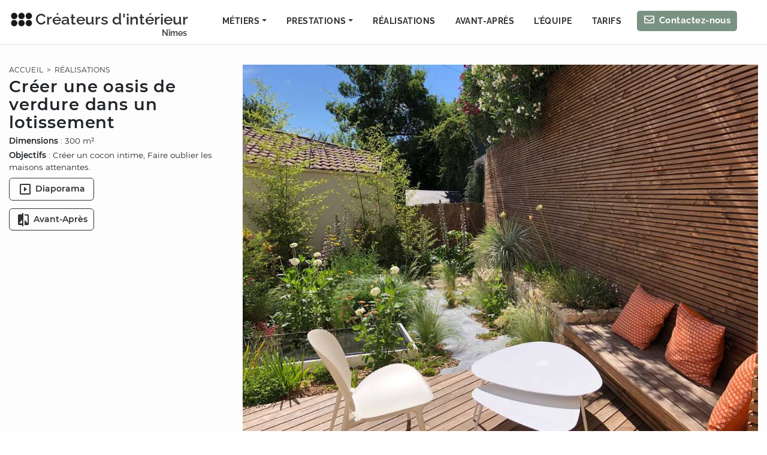

--- FILE ---
content_type: application/javascript; charset=UTF-8
request_url: https://www.architecte-interieur-nimes.com/2483ce7be1e6907b1147c33f67b2abdbbb95fff9-ca078b3c7ea3c6cfa39a.js
body_size: 37069
content:
/*! For license information please see 2483ce7be1e6907b1147c33f67b2abdbbb95fff9-ca078b3c7ea3c6cfa39a.js.LICENSE.txt */
(self.webpackChunkgatsby_starter_hello_world=self.webpackChunkgatsby_starter_hello_world||[]).push([[57],{644:function(e,t,n){"use strict";n.d(t,{A:function(){return g}});var r=n(8168),o=n(6540),i=n(6289),a=/^((children|dangerouslySetInnerHTML|key|ref|autoFocus|defaultValue|defaultChecked|innerHTML|suppressContentEditableWarning|suppressHydrationWarning|valueLink|abbr|accept|acceptCharset|accessKey|action|allow|allowUserMedia|allowPaymentRequest|allowFullScreen|allowTransparency|alt|async|autoComplete|autoPlay|capture|cellPadding|cellSpacing|challenge|charSet|checked|cite|classID|className|cols|colSpan|content|contentEditable|contextMenu|controls|controlsList|coords|crossOrigin|data|dateTime|decoding|default|defer|dir|disabled|disablePictureInPicture|download|draggable|encType|enterKeyHint|form|formAction|formEncType|formMethod|formNoValidate|formTarget|frameBorder|headers|height|hidden|high|href|hrefLang|htmlFor|httpEquiv|id|inputMode|integrity|is|keyParams|keyType|kind|label|lang|list|loading|loop|low|marginHeight|marginWidth|max|maxLength|media|mediaGroup|method|min|minLength|multiple|muted|name|nonce|noValidate|open|optimum|pattern|placeholder|playsInline|poster|preload|profile|radioGroup|readOnly|referrerPolicy|rel|required|reversed|role|rows|rowSpan|sandbox|scope|scoped|scrolling|seamless|selected|shape|size|sizes|slot|span|spellCheck|src|srcDoc|srcLang|srcSet|start|step|style|summary|tabIndex|target|title|translate|type|useMap|value|width|wmode|wrap|about|datatype|inlist|prefix|property|resource|typeof|vocab|autoCapitalize|autoCorrect|autoSave|color|incremental|fallback|inert|itemProp|itemScope|itemType|itemID|itemRef|on|option|results|security|unselectable|accentHeight|accumulate|additive|alignmentBaseline|allowReorder|alphabetic|amplitude|arabicForm|ascent|attributeName|attributeType|autoReverse|azimuth|baseFrequency|baselineShift|baseProfile|bbox|begin|bias|by|calcMode|capHeight|clip|clipPathUnits|clipPath|clipRule|colorInterpolation|colorInterpolationFilters|colorProfile|colorRendering|contentScriptType|contentStyleType|cursor|cx|cy|d|decelerate|descent|diffuseConstant|direction|display|divisor|dominantBaseline|dur|dx|dy|edgeMode|elevation|enableBackground|end|exponent|externalResourcesRequired|fill|fillOpacity|fillRule|filter|filterRes|filterUnits|floodColor|floodOpacity|focusable|fontFamily|fontSize|fontSizeAdjust|fontStretch|fontStyle|fontVariant|fontWeight|format|from|fr|fx|fy|g1|g2|glyphName|glyphOrientationHorizontal|glyphOrientationVertical|glyphRef|gradientTransform|gradientUnits|hanging|horizAdvX|horizOriginX|ideographic|imageRendering|in|in2|intercept|k|k1|k2|k3|k4|kernelMatrix|kernelUnitLength|kerning|keyPoints|keySplines|keyTimes|lengthAdjust|letterSpacing|lightingColor|limitingConeAngle|local|markerEnd|markerMid|markerStart|markerHeight|markerUnits|markerWidth|mask|maskContentUnits|maskUnits|mathematical|mode|numOctaves|offset|opacity|operator|order|orient|orientation|origin|overflow|overlinePosition|overlineThickness|panose1|paintOrder|pathLength|patternContentUnits|patternTransform|patternUnits|pointerEvents|points|pointsAtX|pointsAtY|pointsAtZ|preserveAlpha|preserveAspectRatio|primitiveUnits|r|radius|refX|refY|renderingIntent|repeatCount|repeatDur|requiredExtensions|requiredFeatures|restart|result|rotate|rx|ry|scale|seed|shapeRendering|slope|spacing|specularConstant|specularExponent|speed|spreadMethod|startOffset|stdDeviation|stemh|stemv|stitchTiles|stopColor|stopOpacity|strikethroughPosition|strikethroughThickness|string|stroke|strokeDasharray|strokeDashoffset|strokeLinecap|strokeLinejoin|strokeMiterlimit|strokeOpacity|strokeWidth|surfaceScale|systemLanguage|tableValues|targetX|targetY|textAnchor|textDecoration|textRendering|textLength|to|transform|u1|u2|underlinePosition|underlineThickness|unicode|unicodeBidi|unicodeRange|unitsPerEm|vAlphabetic|vHanging|vIdeographic|vMathematical|values|vectorEffect|version|vertAdvY|vertOriginX|vertOriginY|viewBox|viewTarget|visibility|widths|wordSpacing|writingMode|x|xHeight|x1|x2|xChannelSelector|xlinkActuate|xlinkArcrole|xlinkHref|xlinkRole|xlinkShow|xlinkTitle|xlinkType|xmlBase|xmlns|xmlnsXlink|xmlLang|xmlSpace|y|y1|y2|yChannelSelector|z|zoomAndPan|for|class|autofocus)|(([Dd][Aa][Tt][Aa]|[Aa][Rr][Ii][Aa]|x)-.*))$/,s=(0,i.A)((function(e){return a.test(e)||111===e.charCodeAt(0)&&110===e.charCodeAt(1)&&e.charCodeAt(2)<91})),c=n(5684),u=n(41),l=n(3451),f=n(1287),d=s,p=function(e){return"theme"!==e},m=function(e){return"string"==typeof e&&e.charCodeAt(0)>96?d:p},h=function(e,t,n){var r;if(t){var o=t.shouldForwardProp;r=e.__emotion_forwardProp&&o?function(t){return e.__emotion_forwardProp(t)&&o(t)}:o}return"function"!=typeof r&&n&&(r=e.__emotion_forwardProp),r},v=function(e){var t=e.cache,n=e.serialized,r=e.isStringTag;return(0,u.SF)(t,n,r),(0,f.s)((function(){return(0,u.sk)(t,n,r)})),null},g=function e(t,n){var i,a,s=t.__emotion_real===t,f=s&&t.__emotion_base||t;void 0!==n&&(i=n.label,a=n.target);var d=h(t,n,s),p=d||m(f),g=!p("as");return function(){var y=arguments,b=s&&void 0!==t.__emotion_styles?t.__emotion_styles.slice(0):[];if(void 0!==i&&b.push("label:"+i+";"),null==y[0]||void 0===y[0].raw)b.push.apply(b,y);else{0,b.push(y[0][0]);for(var x=y.length,w=1;w<x;w++)b.push(y[w],y[0][w])}var E=(0,c.w)((function(e,t,n){var r=g&&e.as||f,i="",s=[],h=e;if(null==e.theme){for(var y in h={},e)h[y]=e[y];h.theme=o.useContext(c.T)}"string"==typeof e.className?i=(0,u.Rk)(t.registered,s,e.className):null!=e.className&&(i=e.className+" ");var x=(0,l.J)(b.concat(s),t.registered,h);i+=t.key+"-"+x.name,void 0!==a&&(i+=" "+a);var w=g&&void 0===d?m(r):p,E={};for(var A in e)g&&"as"===A||w(A)&&(E[A]=e[A]);return E.className=i,E.ref=n,o.createElement(o.Fragment,null,o.createElement(v,{cache:t,serialized:x,isStringTag:"string"==typeof r}),o.createElement(r,E))}));return E.displayName=void 0!==i?i:"Styled("+("string"==typeof f?f:f.displayName||f.name||"Component")+")",E.defaultProps=t.defaultProps,E.__emotion_real=E,E.__emotion_base=f,E.__emotion_styles=b,E.__emotion_forwardProp=d,Object.defineProperty(E,"toString",{value:function(){return"."+a}}),E.withComponent=function(t,o){return e(t,(0,r.A)({},n,o,{shouldForwardProp:h(E,o,!0)})).apply(void 0,b)},E}}},1244:function(e,t,n){"use strict";n.d(t,{A:function(){return o}});var r=n(6540);function o(){return(0,r.useState)(null)}},3713:function(e,t,n){"use strict";var r=n(6540);t.A=function(e){const t=(0,r.useRef)(e);return(0,r.useEffect)((()=>{t.current=e}),[e]),t}},7895:function(e,t,n){"use strict";n.d(t,{A:function(){return i}});var r=n(6540),o=n(3713);function i(e){const t=(0,o.A)(e);return(0,r.useCallback)((function(...e){return t.current&&t.current(...e)}),[t])}},7876:function(e,t,n){"use strict";n.d(t,{A:function(){return i}});var r=n(6540),o=n(7895);function i(e,t,n,i=!1){const a=(0,o.A)(n);(0,r.useEffect)((()=>{const n="function"==typeof e?e():e;return n.addEventListener(t,a,i),()=>n.removeEventListener(t,a,i)}),[e])}},8342:function(e,t,n){"use strict";n.d(t,{A:function(){return o}});var r=n(6540);function o(){const[,e]=(0,r.useReducer)((e=>!e),!1);return e}},1706:function(e,t,n){"use strict";var r=n(6540);const o=void 0!==n.g&&n.g.navigator&&"ReactNative"===n.g.navigator.product,i="undefined"!=typeof document;t.A=i||o?r.useLayoutEffect:r.useEffect},3804:function(e,t,n){"use strict";var r=n(6540);const o=e=>e&&"function"!=typeof e?t=>{e.current=t}:e;t.A=function(e,t){return(0,r.useMemo)((()=>function(e,t){const n=o(e),r=o(t);return e=>{n&&n(e),r&&r(e)}}(e,t)),[e,t])}},8880:function(e,t,n){"use strict";n.d(t,{A:function(){return o}});var r=n(6540);function o(){const e=(0,r.useRef)(!0),t=(0,r.useRef)((()=>e.current));return(0,r.useEffect)((()=>(e.current=!0,()=>{e.current=!1})),[]),t.current}},4103:function(e,t,n){"use strict";n.d(t,{A:function(){return o}});var r=n(6540);function o(e){const t=(0,r.useRef)(null);return(0,r.useEffect)((()=>{t.current=e})),t.current}},2571:function(e,t,n){"use strict";n.d(t,{A:function(){return u}});var r=n(6540),o=(n(1244),n(3713),n(7895));n(7876);n(8880),n(4103);n(1706);new WeakMap;var i=n(5753),a=n(4848);const s=["onKeyDown"];const c=r.forwardRef(((e,t)=>{let{onKeyDown:n}=e,r=function(e,t){if(null==e)return{};var n,r,o={},i=Object.keys(e);for(r=0;r<i.length;r++)n=i[r],t.indexOf(n)>=0||(o[n]=e[n]);return o}(e,s);const[c]=(0,i.Am)(Object.assign({tagName:"a"},r)),u=(0,o.A)((e=>{c.onKeyDown(e),null==n||n(e)}));return(l=r.href)&&"#"!==l.trim()&&"button"!==r.role?(0,a.jsx)("a",Object.assign({ref:t},r,{onKeyDown:n})):(0,a.jsx)("a",Object.assign({ref:t},r,c,{onKeyDown:u}));var l}));c.displayName="Anchor";var u=c},5753:function(e,t,n){"use strict";n.d(t,{Am:function(){return a}});var r=n(6540),o=n(4848);const i=["as","disabled"];function a({tagName:e,disabled:t,href:n,target:r,rel:o,role:i,onClick:a,tabIndex:s=0,type:c}){e||(e=null!=n||null!=r||null!=o?"a":"button");const u={tagName:e};if("button"===e)return[{type:c||"button",disabled:t},u];const l=r=>{(t||"a"===e&&function(e){return!e||"#"===e.trim()}(n))&&r.preventDefault(),t?r.stopPropagation():null==a||a(r)};return"a"===e&&(n||(n="#"),t&&(n=void 0)),[{role:null!=i?i:"button",disabled:void 0,tabIndex:t?void 0:s,href:n,target:"a"===e?r:void 0,"aria-disabled":t||void 0,rel:"a"===e?o:void 0,onClick:l,onKeyDown:e=>{" "===e.key&&(e.preventDefault(),l(e))}},u]}const s=r.forwardRef(((e,t)=>{let{as:n,disabled:r}=e,s=function(e,t){if(null==e)return{};var n,r,o={},i=Object.keys(e);for(r=0;r<i.length;r++)n=i[r],t.indexOf(n)>=0||(o[n]=e[n]);return o}(e,i);const[c,{tagName:u}]=a(Object.assign({tagName:n,disabled:r},s));return(0,o.jsx)(u,Object.assign({},s,c,{ref:t}))}));s.displayName="Button",t.Ay=s},5182:function(e,t,n){"use strict";n.d(t,{sE:function(){return i},y:function(){return a}});const r="data-rr-ui-",o="rrUi";function i(e){return`${r}${e}`}function a(e){return`${o}${e}`}},9409:function(e,t,n){"use strict";const r=n(6540).createContext(null);r.displayName="NavContext",t.A=r},2671:function(e,t,n){"use strict";n.d(t,{M:function(){return d}});var r=n(6540),o=n(7895),i=n(9409),a=n(1406),s=n(5753),c=n(5182),u=n(7395),l=n(4848);const f=["as","active","eventKey"];function d({key:e,onClick:t,active:n,id:s,role:l,disabled:f}){const d=(0,r.useContext)(a.A),p=(0,r.useContext)(i.A),m=(0,r.useContext)(u.A);let h=n;const v={role:l};if(p){l||"tablist"!==p.role||(v.role="tab");const t=p.getControllerId(null!=e?e:null),r=p.getControlledId(null!=e?e:null);v[(0,c.sE)("event-key")]=e,v.id=t||s,h=null==n&&null!=e?p.activeKey===e:n,!h&&(null!=m&&m.unmountOnExit||null!=m&&m.mountOnEnter)||(v["aria-controls"]=r)}return"tab"===v.role&&(v["aria-selected"]=h,h||(v.tabIndex=-1),f&&(v.tabIndex=-1,v["aria-disabled"]=!0)),v.onClick=(0,o.A)((n=>{f||(null==t||t(n),null!=e&&d&&!n.isPropagationStopped()&&d(e,n))})),[v,{isActive:h}]}const p=r.forwardRef(((e,t)=>{let{as:n=s.Ay,active:r,eventKey:o}=e,i=function(e,t){if(null==e)return{};var n,r,o={},i=Object.keys(e);for(r=0;r<i.length;r++)n=i[r],t.indexOf(n)>=0||(o[n]=e[n]);return o}(e,f);const[u,p]=d(Object.assign({key:(0,a.u)(o,i.href),active:r},i));return u[(0,c.sE)("active")]=p.isActive,(0,l.jsx)(n,Object.assign({},i,u,{ref:t}))}));p.displayName="NavItem",t.A=p},1406:function(e,t,n){"use strict";n.d(t,{u:function(){return o}});const r=n(6540).createContext(null),o=(e,t=null)=>null!=e?String(e):t||null;t.A=r},7395:function(e,t,n){"use strict";const r=n(6540).createContext(null);t.A=r},2810:function(e,t,n){"use strict";n.d(t,{A:function(){return a}});var r=n(6540),o=n(7828);const i=(0,r.createContext)(o.A?window:void 0);i.Provider;function a(){return(0,r.useContext)(i)}},8394:function(e,t,n){"use strict";var r=n(7828),o=!1,i=!1;try{var a={get passive(){return o=!0},get once(){return i=o=!0}};r.A&&(window.addEventListener("test",a,a),window.removeEventListener("test",a,!0))}catch(s){}t.Ay=function(e,t,n,r){if(r&&"boolean"!=typeof r&&!i){var a=r.once,s=r.capture,c=n;!i&&a&&(c=n.__once||function e(r){this.removeEventListener(t,e,s),n.call(this,r)},n.__once=c),e.addEventListener(t,c,o?r:s)}e.addEventListener(t,n,r)}},7828:function(e,t){"use strict";t.A=!("undefined"==typeof window||!window.document||!window.document.createElement)},6406:function(e,t,n){"use strict";function r(e,t){return e.contains?e.contains(t):e.compareDocumentPosition?e===t||!!(16&e.compareDocumentPosition(t)):void 0}n.d(t,{A:function(){return r}})},9763:function(e,t,n){"use strict";n.d(t,{A:function(){return i}});var r=n(8394);var o=function(e,t,n,r){var o=r&&"boolean"!=typeof r?r.capture:r;e.removeEventListener(t,n,o),n.__once&&e.removeEventListener(t,n.__once,o)};var i=function(e,t,n,i){return(0,r.Ay)(e,t,n,i),function(){o(e,t,n,i)}}},1625:function(e,t,n){"use strict";function r(e){return e&&e.ownerDocument||document}n.d(t,{A:function(){return r}})},5003:function(e,t,n){"use strict";n.d(t,{A:function(){return o}});var r=Function.prototype.bind.call(Function.prototype.call,[].slice);function o(e,t){return r(e.querySelectorAll(t))}},8828:function(e){"use strict";e.exports=Object.assign},6566:function(e,t){},4010:function(e,t,n){"use strict";var r=n(644),o=(n(6540),n(4256)),i=n(7437);const a=(0,r.A)("img",{target:"ee9ji610"})({name:"1u0oxtb",styles:"float:left;margin-top:5px;margin-right:4px;width:39px;height:29px;@media (max-width: 600px){width:29px;height:22px;margin-top:9px;}"});t.A=e=>{let{...t}=e;return(0,i.Y)(a,{src:"data:image/png;base64, iVBORw0KGgoAAAANSUhEUgAAAOUAAACqCAMAAAESHkgLAAAAGXRFWHRTb2Z0d2FyZQBBZG9iZSB JbWFnZVJlYWR5ccllPAAAADBQTFRFSEhI2NjYKioqt7e3x8fHZGRkmZmZ8/Pzp6eniIiIHR0deH h4/f395+fnGRkZ////wKc1hwAADSBJREFUeNq0kN0KwCAIhcVW6w97/7ddpbKtQQ3GvIhzPJD6Q ZkV9NclsSGISF5TpFZV0E0Ap7Gb/UyNippiFEM0imUK01TmPrbiuSVLj7tXAWsagQi7s/XKXBiB m9PguUZ3BhJGsvL2lYYffkZNTd+KpjTaIQwB9bTasO9o/JIeAogYWQYMxQhxmC8xGQywpMEHCwN kBiKc6SjLhZRyMNzMQFxowCIQgwEPDRZoqufjgeVBfiLczIXfR+iCPCh68YYzhAMsRdhhJQQnH3 IexOujgUh1AAF4rdodBmEQ6HRqZFje/22NjvLR0WldMn4Cl8rdQfxevQRdmYBFKoMcgBwjZ9BAc YSkkTdVQlZWYhJo31toKvqiTFeD4ik0GSi0vaq310F3ph6ubzUcKR/MsIESlaxUMqrrwtOTE+Pl pbTyuWa8ZQn5luwAlMzMmWcxQUDT8fwHKRTT1G4J1RVu6+od0WYJgNPJqGYJLQzFFr69dPzehAx HyuJVXX+4Ev+FbgKwX25LDIIwEBUhRRHh//+2narAJnGqdqbtQ32MOV7ibhK7r5IzkcNzjshgxB L5PdvUrIR9s0YCkFUjPvLI+oWN2iCEBDNrjq11wW5CvULlGOlXMh4gveoYg+SjAhPmjcJrcSFJ2 DQJUyZxrYXsL5JWTIsO80hMnlmt7axVaDjSjg58Fb0bPaXqWSHZTauGTIApm7edZ1uF2GD3muKL XbxQvN3rYuVJgfVgu+qUT/aEKEkcfiUSmtwZzN/xwuWsOruNtL8QbJByZ/NIKKRrp2HIfDGhyDV k3lcfklM7zbZbkErehLN7zAvCn8Pq7HC6J9BCjoIMr8jb+p5IEt8Ck4u8S+RCpou1tYLs+GKMpC saSumUhmBnPaPbPipeMczY4B6neeWAH39rT/iT+nEXgD2rXVIYhIGQCqU0tO//tjdqrQTy0apzM 3cjv1cW0mQ3wTcav7/N6YEOidyqXDgPAqZqjKBonKEVvadd7gs6THfuMXeYKHBCD+1se+FXXdGe hziuG8+NYDPoaZFW2jFZxGDL6QEkzu1dgwt9/+0VyCNiO+eNUjpjbGZEecOgYihnBGi63A6MWd3 Pmdd89IYPzgBKbLmp+SXMTDgnB1p0D+yXD2AS4USVMtDWWIkbnPie62ReUyuDZ27b16zqc5Y5D9 QeWKpR1XClQ6OQRKHSmEEN7PPlTD050crCkIamP0nMbq3OO0mEkNF4bLrMybIVhpCRLBg/NCO9/ hMnYfATh0AWwHHG6/fI7QsPWWW+FiLMRcFcbg/iLlr3TEsWSoDtANq83o8NWpYRTrZWaI6MbBnQ 60ZZGltOJ0kCrnbBW6eqrX/XW1SMZbA1Zj9YMuW29mzFzEZbb5fV9nUgnOhVX1nY5OFSSfeyQu4 5b5z5Dc/Gk54d7oz5N/sEr0V22y9YscVzsV1VzmL78ZZD3m5fqvpUQpu6v3zkbj+eqBVxdCDDww FNKGYrUWsf38BSD/UsxquC3KqZ0/U7j8z4aI1ljP5Nhpf5e366dE1EwR4vd2I3yJA13TA5lE/N2 Zsbo2Hm+H1P+HL+F84fAdi3siRXYRgoFrMYOdz/tm8SQoKxpJaTfL0iv+OikQG5Fw1dkP81ZLcE ClMSexnvIvRvSehGo9Wuafhbs/QY0rAFX8B0inqE39GlHEzIUBxiXKqQaB5i956f3IfYiI7qR8B lKnqNpbEMKZ79lJc565ac4bJmxIbeZ1ySqRdBpXUwM1l3hlioUmN7hxoaQEFN7ltC6qyWMdeLry LTDQlA2pf2OuQuUTkgJWBz7RrLdsQs+paHYQ71t44WJGFSvithhyjNxZ+5lh3eqa1hhgzSlrjs0 HVYEj139gSpYHYMq7yBHKIc7btD6js74wq2T5MqIAmb0rYnvYmitqZKsp7lgt7/JyRT5caCKMVO UrZXLNRsrFll8r2xbHpPdc9ya4qOy7HDK9ohOwckwcuB20qFxaZCTsAkPPTh4G14vA2NaZiOUyI 61gzFeakaiRP0PfYi2SzzfF5uE27RPH71pxneRMTuFSdbWIF0pMcRmtX3dsJSYi1BjhlFNb5JOY TRAuunxUERROTyGXwO75OdcOVcu4vYT1pU2mMw2UYVCJxfUBYlTOCmChY+A+X1NLBucdD12vQso 510w2k/rYvkhz6PvPjDgIx+GLQ5L0LfXYo/CObod3f/xcaqQd3xa3q00tCxvkjNDc+QqdV14yqJ gF5eM3viW4bRoNJbEgqVT0kl5aI8wimj2VBdhoxuZMgp4gZKNyS0ldbfSZCdTAoiMB4KTDSWQHD K4Xi9DkxNmMc4F6xAZ1uNY1JDfp3F7XqV0OGZFYtVEuQhr611CffeMSeDtr5U0cmCbNEQ2/tLiZ jrHoQ7Cm09AmGtCFBNRK8MgoIwe2Nt4T44ILleuEcgaTk5VHSogzSm5oJj0/par8Ce01sc9sQnV SLhDkyYh89e9Syjhdn8/o3d/nMBGGrff5e5cG+sWYq44qGRxQE5+ucaOsec4c6x/D12HdDAiO1d tQ7hXkw/3lTE3jH9yCs+SgpWkLQqWxggZNqqReMdB1I5RDSWoXp0rYP7TBLDWxCiVkM+UCe3jJl FHjuhq8ldtOC69rxdvryYvp9L1dNLbxfb/DqyoUl6xVNQUyhFtwR9ZIYqxkoOuzE/nmk7j7oYPE y55Nvwi2CY6/50Je4X5AV5QV6QF+R3v38CtHe1S5KrIFSNxkQx/f5vu/05bdKKgM7tO1Xx725TH CEoHHC+0aJ2ojxR/jmUbD6gUsSHYSj9FA+ZiFot9YWeN8d4awXMHm+4XYPdnPgblKkTftTpQ2mr hZwQIl1FmOsJuFqAanmoq7M91QE2yqXR13K1hiVATK4lZouegHNuqqMs15ZahY2ynMcNMNPEVAf cn3K02ljqAIby9Y/3d4Zo+m0KMUTc6Ashoq2hiympUxySTMrcMAaq4For8LLxVsXhkuKJcS1bPr /HZ9mSDDPYgkN4pnI3O5QOjJktJmholidezUYMlHd3OyiYwsZfhX4NJxDTaCJ/gsTn+Vq1yguBb 6iaIbULeHx1PrvzjQzlYftElrzD9P2W3NViSyhvLYAvmEy5eoAJjrXKRSxm1+5wPEmUMcYYiS13 oa1DuzzSgtmG7JY6mlK9PXYLMmNCjynfuwV9m5Ub8ziIubcl88v8ibKpR7ts5sH1iJmrKF2PLWO dZRB+4D0ukYfZA0r1sqURwIwUro2F0vSIiXVb9njs2ntYfnxQv2TLeWdLJszpMsQIqs6dSWO1Ou ZbOUgeSgOyXASxQY9PmNo9Fm7vDj3Dj2GfmPnlpyPI7i4/HUF2Qe4+Xhx+9vOEs1i7CaWNJX5fe sROyb7LQ0eq2GdXhKjm+KvHcxKdRVk6yp1UkDvb51TrAJCl/NILQB7TXxA6baH1Pgni9WEat1zd itwDszwXwNbP+HZbhEgdVam0cIzpqgXVWR535NvlPl/3qlUqk3qAbMMslyqBizMsaE2XjLOoTr3 qDJGAEptzeYrRFAVVs07vY8dWKazW6yMK0szE2r/F76NKExkSHCiiTnNQJ61FW6jZXzgLJlcczn OWLOFxzonUITJ73i5rdNcV10WDiJt7KDnNDzFxntJFvDJ1Ju3bXJ/ibGQ/awmDJDE1/CIXDf/db 9VfxPgbXPRLoE9JJw99WsLF+7eYDqhXdfRVDk1EG+U1OppP4ncCrpJpVhlL/uLKE3fTfCFYG2eh A6VfkQOz2h1b4B+VhEEep47CmPJ2rcARgE7ty4+Z2uYkEPdVdVRdN9pt3Uz49lMTCoXv10LMjoI lo4TbKCY98ZqqVmARtQjOmZvaUPJLzcyiTbEJBdhVkVj2Ws0q/oQC1asqSTSzWLCOSKILHK2wtL K2UaqfQiWjuFV4hKC/gifsTtg+BjZUAeQPg9ADU0qVTCNAHtVRx+tSlJJBbidJXhXXO4XETEnEe kSmfTWWg3MXauVESV757yhe75ziYEuvxDTJbj6rh0TOiiwQ5GIUwrhnJC0bph3RPLFTr4txr3Ne 0cg9NovffYx7GsO4rwjjvo+wwvjTx9LaMSytI6Pc/i7K4HCPFZoyI/L7PFb/tsdOGUq2Laf/V/S pztJmfBcfpRlzzuU28B0niUFueHN4HyRMlHn1HgbdCjraJzDG/XFXl3yVbgiHfP+LjiO6Fh16Ww cjA3kkRpcBJrh/QsKPG/CcxCuJv+6lghjm/MmM94MsZtGu50KQpSX80BEKrwJInDZSKiKWZ8lQL imhjzKTvF6YqgZNqm5dbwechqZ1AIW8vTvzoW8s5eX0TcYdODEcZ6PJsyAvqrYym9enThUltBhk Mo1MUXBtMwgU5l7pMiGBMwj4dJUjMuXoyN6NKacyEQ11kpwNgrSW3mThT06WKPeAvgFZRlrasZY 6ZGYPtJ2uyybP5w/z/5XucqwViMl/AE8xmsS99bO08LUf0+Wc098nyhPlifJEeaI8UZ4oT5Qnyh PlifKb6x9qNlxa0YcivQAAAABJRU5ErkJggg==",alt:(0,o.tVm)("Logo des Créateurs d'intérieur, collectif de décorateur et d'architecte d'intérieur rville")})}},2967:function(e,t,n){"use strict";n(6540);var r=n(4794),o=n(9879),i=n(7437);var a={name:"gk3lvb",styles:"font-size:20px;color:black;transform:translateY(2px);&:hover{color:white;transition:all 0.15s ease;}"},s={name:"1t8ymco",styles:"background-color:white;padding:0.3em 0.1em 0em;transition:all 0.15s ease;border-radius:3px;&:hover{background-color:#1c1f1b;transition:all 0.15s ease;}"},c={name:"1fvko7p",styles:"display:block;text-align:right;margin-right:2em"};t.A=e=>{let{...t}=e;return(0,i.Y)(r.Link,{to:t.link,css:c,title:t.title},(0,i.Y)("span",{css:s},(0,i.Y)(o.DJH,{css:a})))}},4256:function(e,t,n){"use strict";n.d(t,{$4X:function(){return C},B_X:function(){return j},DlY:function(){return O},F8r:function(){return E},OZ5:function(){return p},SaP:function(){return k},TwS:function(){return P},U5M:function(){return v},WmE:function(){return y},cRI:function(){return S},d7C:function(){return b},f9h:function(){return R},mhf:function(){return w},oJh:function(){return N},tVm:function(){return h},uPj:function(){return T},vgb:function(){return a},wn2:function(){return A},xvf:function(){return x}});var r=n(7387),o=n(6540),i=n(7437);const a="Nîmes",s="à Nîmes",c="dans le Gard",u="en Occitanie",l="permis de construire",f="Permis de construire",d="VEFA",p="https://www.architecte-interieur-nimes.com",m="Nos prestations d'architecture d'intérieur sont réalisées à Nîmes ainsi que dans l’ensemble du département du Gard (30), notamment : Poulx, Milhaud, Calvisson, Vergèze, Beauvoisin, Uzès, Saint-Quentin-la-Poterie, Bourdic, Aigaliers, Rochefort-du-Gard, Avignon, Alès, Anduze, Vézénobres, Sauve, Quissac, Sommières, Arles, Les Angles (liste non exhaustive).";function h(e){return e.replace(/rville/g,s).replace(/vville/g,a).replace(/rdepartement/g,c).replace(/rregion/g,u).replace(/rpermis/g,l).replace(/Rpermis/g,f).replace(/VEFA/g,d).replace(/renviron/g,m)}function v(e){if("undefined"!=typeof window&&"undefined"!=typeof DOMParser){const t=(new DOMParser).parseFromString(e,"text/html");return t.querySelectorAll("div.description").forEach((e=>e.remove())),t.body.innerHTML}try{const{JSDOM:t}=n(Object(function(){var e=new Error("Cannot find module 'jsdom'");throw e.code="MODULE_NOT_FOUND",e}())),r=new t(e).window.document;return r.querySelectorAll("div.description").forEach((e=>e.remove())),r.body.innerHTML}catch(t){return e}}var g={name:"1ulibu2",styles:"text-align:right;margin-right:2px;font-size:14px;line-height:10px;bottom:4px;right:0;@media (max-width: 800px){font-size:12px;bottom:6px;}@media (max-width: 600px){font-size:12px;bottom:9px;}"};let y=function(e){function t(){return e.apply(this,arguments)||this}return(0,r.A)(t,e),t.prototype.render=function(){return(0,i.Y)("div",{css:g},"Nîmes")},t}(o.Component),b=function(e){function t(){return e.apply(this,arguments)||this}return(0,r.A)(t,e),t.prototype.render=function(){return(0,i.Y)("span",null,"Nîmes")},t}(o.Component),x=function(e){function t(){return e.apply(this,arguments)||this}return(0,r.A)(t,e),t.prototype.render=function(){return(0,i.Y)("span",null,"à Nîmes")},t}(o.Component),w=function(e){function t(){return e.apply(this,arguments)||this}return(0,r.A)(t,e),t.prototype.render=function(){return(0,i.Y)("span",null,"dans le Gard")},t}(o.Component),E=function(e){function t(){return e.apply(this,arguments)||this}return(0,r.A)(t,e),t.prototype.render=function(){return(0,i.Y)("span",null,"en Occitanie")},t}(o.Component);const A="Cuisine aménagé dans une maison en pierre par un architecte d'intérieur à Nîmes",O="Décoration d'intérieur d'un appartement ancien à Nîmes",C="Construction d'une maison d'architecte dans le Vaucluse par un architecte",T="Restaurant rénové par un architecte spécialiste de l'architecture commerciale dans le Gard (30)",k="Terrasse et abords de piscine aménagés par un paysagiste de la région de Nîmes",j="Rénovation d'une maison en pierre par un architecte d'intérieur à Nîmes",S="Un décorateur d'intérieur décore le salon d'un appartement ancien à Nîmes",N="Construction d'une villa contemporaine par un architecte dans le Gard",P="Rénovation d'un restaurant à Nîmes par un architecte",R="Jardin provençal aménagé par un paysagiste dans le Vaucluse"},2816:function(e,t,n){"use strict";Object.defineProperty(t,"__esModule",{value:!0}),t.default=function(){for(var e=arguments.length,t=Array(e),n=0;n<e;n++)t[n]=arguments[n];return(0,i.default)((function(){for(var e=arguments.length,n=Array(e),r=0;r<e;r++)n[r]=arguments[r];var o=null;return t.forEach((function(e){if(null==o){var t=e.apply(void 0,n);null!=t&&(o=t)}})),o}))};var r,o=n(5441),i=(r=o)&&r.__esModule?r:{default:r};e.exports=t.default},5441:function(e,t){"use strict";Object.defineProperty(t,"__esModule",{value:!0}),t.default=function(e){function t(t,n,r,o,i,a){var s=o||"<<anonymous>>",c=a||r;if(null==n[r])return t?new Error("Required "+i+" `"+c+"` was not specified in `"+s+"`."):null;for(var u=arguments.length,l=Array(u>6?u-6:0),f=6;f<u;f++)l[f-6]=arguments[f];return e.apply(void 0,[n,r,s,i,c].concat(l))}var n=t.bind(null,!1);return n.isRequired=t.bind(null,!0),n},e.exports=t.default},3048:function(e,t,n){"use strict";var r=n(6942),o=n.n(r),i=n(6540),a=n(6519),s=n(4848);const c=i.forwardRef((({bsPrefix:e,fluid:t=!1,as:n="div",className:r,...i},c)=>{const u=(0,a.oU)(e,"container"),l="string"==typeof t?`-${t}`:"-fluid";return(0,s.jsx)(n,{ref:c,...i,className:o()(r,t?`${u}${l}`:u)})}));c.displayName="Container",t.A=c},9666:function(e,t,n){"use strict";n.d(t,{A:function(){return nn}});var r=n(6942),o=n.n(r),i=n(6540),a=n(5003),s=n(8394);function c(e,t,n){const r=(0,i.useRef)(void 0!==e),[o,a]=(0,i.useState)(t),s=void 0!==e,c=r.current;return r.current=s,!s&&c&&o!==t&&a(t),[s?e:o,(0,i.useCallback)(((...e)=>{const[t,...r]=e;let o=null==n?void 0:n(t,...r);return a(t),o}),[n])]}var u=n(4103),l=n(8342),f=n(7876),d=n(7895);var p=i.createContext(null),m=n(1244),h=Object.prototype.hasOwnProperty;function v(e,t,n){for(n of e.keys())if(g(n,t))return n}function g(e,t){var n,r,o;if(e===t)return!0;if(e&&t&&(n=e.constructor)===t.constructor){if(n===Date)return e.getTime()===t.getTime();if(n===RegExp)return e.toString()===t.toString();if(n===Array){if((r=e.length)===t.length)for(;r--&&g(e[r],t[r]););return-1===r}if(n===Set){if(e.size!==t.size)return!1;for(r of e){if((o=r)&&"object"==typeof o&&!(o=v(t,o)))return!1;if(!t.has(o))return!1}return!0}if(n===Map){if(e.size!==t.size)return!1;for(r of e){if((o=r[0])&&"object"==typeof o&&!(o=v(t,o)))return!1;if(!g(r[1],t.get(o)))return!1}return!0}if(n===ArrayBuffer)e=new Uint8Array(e),t=new Uint8Array(t);else if(n===DataView){if((r=e.byteLength)===t.byteLength)for(;r--&&e.getInt8(r)===t.getInt8(r););return-1===r}if(ArrayBuffer.isView(e)){if((r=e.byteLength)===t.byteLength)for(;r--&&e[r]===t[r];);return-1===r}if(!n||"object"==typeof e){for(n in r=0,e){if(h.call(e,n)&&++r&&!h.call(t,n))return!1;if(!(n in t)||!g(e[n],t[n]))return!1}return Object.keys(t).length===r}}return e!=e&&t!=t}var y=n(8880);var b=function(e){const t=(0,y.A)();return[e[0],(0,i.useCallback)((n=>{if(t())return e[1](n)}),[t,e[1]])]};function x(e){return e.split("-")[0]}function w(e){if(null==e)return window;if("[object Window]"!==e.toString()){var t=e.ownerDocument;return t&&t.defaultView||window}return e}function E(e){return e instanceof w(e).Element||e instanceof Element}function A(e){return e instanceof w(e).HTMLElement||e instanceof HTMLElement}function O(e){return"undefined"!=typeof ShadowRoot&&(e instanceof w(e).ShadowRoot||e instanceof ShadowRoot)}var C=Math.max,T=Math.min,k=Math.round;function j(){var e=navigator.userAgentData;return null!=e&&e.brands&&Array.isArray(e.brands)?e.brands.map((function(e){return e.brand+"/"+e.version})).join(" "):navigator.userAgent}function S(){return!/^((?!chrome|android).)*safari/i.test(j())}function N(e,t,n){void 0===t&&(t=!1),void 0===n&&(n=!1);var r=e.getBoundingClientRect(),o=1,i=1;t&&A(e)&&(o=e.offsetWidth>0&&k(r.width)/e.offsetWidth||1,i=e.offsetHeight>0&&k(r.height)/e.offsetHeight||1);var a=(E(e)?w(e):window).visualViewport,s=!S()&&n,c=(r.left+(s&&a?a.offsetLeft:0))/o,u=(r.top+(s&&a?a.offsetTop:0))/i,l=r.width/o,f=r.height/i;return{width:l,height:f,top:u,right:c+l,bottom:u+f,left:c,x:c,y:u}}function P(e){var t=N(e),n=e.offsetWidth,r=e.offsetHeight;return Math.abs(t.width-n)<=1&&(n=t.width),Math.abs(t.height-r)<=1&&(r=t.height),{x:e.offsetLeft,y:e.offsetTop,width:n,height:r}}function R(e,t){var n=t.getRootNode&&t.getRootNode();if(e.contains(t))return!0;if(n&&O(n)){var r=t;do{if(r&&e.isSameNode(r))return!0;r=r.parentNode||r.host}while(r)}return!1}function M(e){return e?(e.nodeName||"").toLowerCase():null}function D(e){return w(e).getComputedStyle(e)}function L(e){return["table","td","th"].indexOf(M(e))>=0}function I(e){return((E(e)?e.ownerDocument:e.document)||window.document).documentElement}function U(e){return"html"===M(e)?e:e.assignedSlot||e.parentNode||(O(e)?e.host:null)||I(e)}function B(e){return A(e)&&"fixed"!==D(e).position?e.offsetParent:null}function F(e){for(var t=w(e),n=B(e);n&&L(n)&&"static"===D(n).position;)n=B(n);return n&&("html"===M(n)||"body"===M(n)&&"static"===D(n).position)?t:n||function(e){var t=/firefox/i.test(j());if(/Trident/i.test(j())&&A(e)&&"fixed"===D(e).position)return null;var n=U(e);for(O(n)&&(n=n.host);A(n)&&["html","body"].indexOf(M(n))<0;){var r=D(n);if("none"!==r.transform||"none"!==r.perspective||"paint"===r.contain||-1!==["transform","perspective"].indexOf(r.willChange)||t&&"filter"===r.willChange||t&&r.filter&&"none"!==r.filter)return n;n=n.parentNode}return null}(e)||t}function H(e){return["top","bottom"].indexOf(e)>=0?"x":"y"}function q(e,t,n){return C(e,T(t,n))}function W(e){return Object.assign({},{top:0,right:0,bottom:0,left:0},e)}function Y(e,t){return t.reduce((function(t,n){return t[n]=e,t}),{})}var K="top",V="bottom",z="right",Z="left",J="auto",Q=[K,V,z,Z],X="start",_="end",$="clippingParents",G="viewport",ee="popper",te="reference",ne=Q.reduce((function(e,t){return e.concat([t+"-"+X,t+"-"+_])}),[]),re=[].concat(Q,[J]).reduce((function(e,t){return e.concat([t,t+"-"+X,t+"-"+_])}),[]),oe=["beforeRead","read","afterRead","beforeMain","main","afterMain","beforeWrite","write","afterWrite"];var ie={name:"arrow",enabled:!0,phase:"main",fn:function(e){var t,n=e.state,r=e.name,o=e.options,i=n.elements.arrow,a=n.modifiersData.popperOffsets,s=x(n.placement),c=H(s),u=[Z,z].indexOf(s)>=0?"height":"width";if(i&&a){var l=function(e,t){return W("number"!=typeof(e="function"==typeof e?e(Object.assign({},t.rects,{placement:t.placement})):e)?e:Y(e,Q))}(o.padding,n),f=P(i),d="y"===c?K:Z,p="y"===c?V:z,m=n.rects.reference[u]+n.rects.reference[c]-a[c]-n.rects.popper[u],h=a[c]-n.rects.reference[c],v=F(i),g=v?"y"===c?v.clientHeight||0:v.clientWidth||0:0,y=m/2-h/2,b=l[d],w=g-f[u]-l[p],E=g/2-f[u]/2+y,A=q(b,E,w),O=c;n.modifiersData[r]=((t={})[O]=A,t.centerOffset=A-E,t)}},effect:function(e){var t=e.state,n=e.options.element,r=void 0===n?"[data-popper-arrow]":n;null!=r&&("string"!=typeof r||(r=t.elements.popper.querySelector(r)))&&R(t.elements.popper,r)&&(t.elements.arrow=r)},requires:["popperOffsets"],requiresIfExists:["preventOverflow"]};function ae(e){return e.split("-")[1]}var se={top:"auto",right:"auto",bottom:"auto",left:"auto"};function ce(e){var t,n=e.popper,r=e.popperRect,o=e.placement,i=e.variation,a=e.offsets,s=e.position,c=e.gpuAcceleration,u=e.adaptive,l=e.roundOffsets,f=e.isFixed,d=a.x,p=void 0===d?0:d,m=a.y,h=void 0===m?0:m,v="function"==typeof l?l({x:p,y:h}):{x:p,y:h};p=v.x,h=v.y;var g=a.hasOwnProperty("x"),y=a.hasOwnProperty("y"),b=Z,x=K,E=window;if(u){var A=F(n),O="clientHeight",C="clientWidth";if(A===w(n)&&"static"!==D(A=I(n)).position&&"absolute"===s&&(O="scrollHeight",C="scrollWidth"),o===K||(o===Z||o===z)&&i===_)x=V,h-=(f&&A===E&&E.visualViewport?E.visualViewport.height:A[O])-r.height,h*=c?1:-1;if(o===Z||(o===K||o===V)&&i===_)b=z,p-=(f&&A===E&&E.visualViewport?E.visualViewport.width:A[C])-r.width,p*=c?1:-1}var T,j=Object.assign({position:s},u&&se),S=!0===l?function(e,t){var n=e.x,r=e.y,o=t.devicePixelRatio||1;return{x:k(n*o)/o||0,y:k(r*o)/o||0}}({x:p,y:h},w(n)):{x:p,y:h};return p=S.x,h=S.y,c?Object.assign({},j,((T={})[x]=y?"0":"",T[b]=g?"0":"",T.transform=(E.devicePixelRatio||1)<=1?"translate("+p+"px, "+h+"px)":"translate3d("+p+"px, "+h+"px, 0)",T)):Object.assign({},j,((t={})[x]=y?h+"px":"",t[b]=g?p+"px":"",t.transform="",t))}var ue={passive:!0};var le={left:"right",right:"left",bottom:"top",top:"bottom"};function fe(e){return e.replace(/left|right|bottom|top/g,(function(e){return le[e]}))}var de={start:"end",end:"start"};function pe(e){return e.replace(/start|end/g,(function(e){return de[e]}))}function me(e){var t=w(e);return{scrollLeft:t.pageXOffset,scrollTop:t.pageYOffset}}function he(e){return N(I(e)).left+me(e).scrollLeft}function ve(e){var t=D(e),n=t.overflow,r=t.overflowX,o=t.overflowY;return/auto|scroll|overlay|hidden/.test(n+o+r)}function ge(e){return["html","body","#document"].indexOf(M(e))>=0?e.ownerDocument.body:A(e)&&ve(e)?e:ge(U(e))}function ye(e,t){var n;void 0===t&&(t=[]);var r=ge(e),o=r===(null==(n=e.ownerDocument)?void 0:n.body),i=w(r),a=o?[i].concat(i.visualViewport||[],ve(r)?r:[]):r,s=t.concat(a);return o?s:s.concat(ye(U(a)))}function be(e){return Object.assign({},e,{left:e.x,top:e.y,right:e.x+e.width,bottom:e.y+e.height})}function xe(e,t,n){return t===G?be(function(e,t){var n=w(e),r=I(e),o=n.visualViewport,i=r.clientWidth,a=r.clientHeight,s=0,c=0;if(o){i=o.width,a=o.height;var u=S();(u||!u&&"fixed"===t)&&(s=o.offsetLeft,c=o.offsetTop)}return{width:i,height:a,x:s+he(e),y:c}}(e,n)):E(t)?function(e,t){var n=N(e,!1,"fixed"===t);return n.top=n.top+e.clientTop,n.left=n.left+e.clientLeft,n.bottom=n.top+e.clientHeight,n.right=n.left+e.clientWidth,n.width=e.clientWidth,n.height=e.clientHeight,n.x=n.left,n.y=n.top,n}(t,n):be(function(e){var t,n=I(e),r=me(e),o=null==(t=e.ownerDocument)?void 0:t.body,i=C(n.scrollWidth,n.clientWidth,o?o.scrollWidth:0,o?o.clientWidth:0),a=C(n.scrollHeight,n.clientHeight,o?o.scrollHeight:0,o?o.clientHeight:0),s=-r.scrollLeft+he(e),c=-r.scrollTop;return"rtl"===D(o||n).direction&&(s+=C(n.clientWidth,o?o.clientWidth:0)-i),{width:i,height:a,x:s,y:c}}(I(e)))}function we(e,t,n,r){var o="clippingParents"===t?function(e){var t=ye(U(e)),n=["absolute","fixed"].indexOf(D(e).position)>=0&&A(e)?F(e):e;return E(n)?t.filter((function(e){return E(e)&&R(e,n)&&"body"!==M(e)})):[]}(e):[].concat(t),i=[].concat(o,[n]),a=i[0],s=i.reduce((function(t,n){var o=xe(e,n,r);return t.top=C(o.top,t.top),t.right=T(o.right,t.right),t.bottom=T(o.bottom,t.bottom),t.left=C(o.left,t.left),t}),xe(e,a,r));return s.width=s.right-s.left,s.height=s.bottom-s.top,s.x=s.left,s.y=s.top,s}function Ee(e){var t,n=e.reference,r=e.element,o=e.placement,i=o?x(o):null,a=o?ae(o):null,s=n.x+n.width/2-r.width/2,c=n.y+n.height/2-r.height/2;switch(i){case K:t={x:s,y:n.y-r.height};break;case V:t={x:s,y:n.y+n.height};break;case z:t={x:n.x+n.width,y:c};break;case Z:t={x:n.x-r.width,y:c};break;default:t={x:n.x,y:n.y}}var u=i?H(i):null;if(null!=u){var l="y"===u?"height":"width";switch(a){case X:t[u]=t[u]-(n[l]/2-r[l]/2);break;case _:t[u]=t[u]+(n[l]/2-r[l]/2)}}return t}function Ae(e,t){void 0===t&&(t={});var n=t,r=n.placement,o=void 0===r?e.placement:r,i=n.strategy,a=void 0===i?e.strategy:i,s=n.boundary,c=void 0===s?$:s,u=n.rootBoundary,l=void 0===u?G:u,f=n.elementContext,d=void 0===f?ee:f,p=n.altBoundary,m=void 0!==p&&p,h=n.padding,v=void 0===h?0:h,g=W("number"!=typeof v?v:Y(v,Q)),y=d===ee?te:ee,b=e.rects.popper,x=e.elements[m?y:d],w=we(E(x)?x:x.contextElement||I(e.elements.popper),c,l,a),A=N(e.elements.reference),O=Ee({reference:A,element:b,strategy:"absolute",placement:o}),C=be(Object.assign({},b,O)),T=d===ee?C:A,k={top:w.top-T.top+g.top,bottom:T.bottom-w.bottom+g.bottom,left:w.left-T.left+g.left,right:T.right-w.right+g.right},j=e.modifiersData.offset;if(d===ee&&j){var S=j[o];Object.keys(k).forEach((function(e){var t=[z,V].indexOf(e)>=0?1:-1,n=[K,V].indexOf(e)>=0?"y":"x";k[e]+=S[n]*t}))}return k}function Oe(e,t,n){return void 0===n&&(n={x:0,y:0}),{top:e.top-t.height-n.y,right:e.right-t.width+n.x,bottom:e.bottom-t.height+n.y,left:e.left-t.width-n.x}}function Ce(e){return[K,z,V,Z].some((function(t){return e[t]>=0}))}var Te={name:"offset",enabled:!0,phase:"main",requires:["popperOffsets"],fn:function(e){var t=e.state,n=e.options,r=e.name,o=n.offset,i=void 0===o?[0,0]:o,a=re.reduce((function(e,n){return e[n]=function(e,t,n){var r=x(e),o=[Z,K].indexOf(r)>=0?-1:1,i="function"==typeof n?n(Object.assign({},t,{placement:e})):n,a=i[0],s=i[1];return a=a||0,s=(s||0)*o,[Z,z].indexOf(r)>=0?{x:s,y:a}:{x:a,y:s}}(n,t.rects,i),e}),{}),s=a[t.placement],c=s.x,u=s.y;null!=t.modifiersData.popperOffsets&&(t.modifiersData.popperOffsets.x+=c,t.modifiersData.popperOffsets.y+=u),t.modifiersData[r]=a}};var ke={name:"preventOverflow",enabled:!0,phase:"main",fn:function(e){var t=e.state,n=e.options,r=e.name,o=n.mainAxis,i=void 0===o||o,a=n.altAxis,s=void 0!==a&&a,c=n.boundary,u=n.rootBoundary,l=n.altBoundary,f=n.padding,d=n.tether,p=void 0===d||d,m=n.tetherOffset,h=void 0===m?0:m,v=Ae(t,{boundary:c,rootBoundary:u,padding:f,altBoundary:l}),g=x(t.placement),y=ae(t.placement),b=!y,w=H(g),E="x"===w?"y":"x",A=t.modifiersData.popperOffsets,O=t.rects.reference,k=t.rects.popper,j="function"==typeof h?h(Object.assign({},t.rects,{placement:t.placement})):h,S="number"==typeof j?{mainAxis:j,altAxis:j}:Object.assign({mainAxis:0,altAxis:0},j),N=t.modifiersData.offset?t.modifiersData.offset[t.placement]:null,R={x:0,y:0};if(A){if(i){var M,D="y"===w?K:Z,L="y"===w?V:z,I="y"===w?"height":"width",U=A[w],B=U+v[D],W=U-v[L],Y=p?-k[I]/2:0,J=y===X?O[I]:k[I],Q=y===X?-k[I]:-O[I],_=t.elements.arrow,$=p&&_?P(_):{width:0,height:0},G=t.modifiersData["arrow#persistent"]?t.modifiersData["arrow#persistent"].padding:{top:0,right:0,bottom:0,left:0},ee=G[D],te=G[L],ne=q(0,O[I],$[I]),re=b?O[I]/2-Y-ne-ee-S.mainAxis:J-ne-ee-S.mainAxis,oe=b?-O[I]/2+Y+ne+te+S.mainAxis:Q+ne+te+S.mainAxis,ie=t.elements.arrow&&F(t.elements.arrow),se=ie?"y"===w?ie.clientTop||0:ie.clientLeft||0:0,ce=null!=(M=null==N?void 0:N[w])?M:0,ue=U+oe-ce,le=q(p?T(B,U+re-ce-se):B,U,p?C(W,ue):W);A[w]=le,R[w]=le-U}if(s){var fe,de="x"===w?K:Z,pe="x"===w?V:z,me=A[E],he="y"===E?"height":"width",ve=me+v[de],ge=me-v[pe],ye=-1!==[K,Z].indexOf(g),be=null!=(fe=null==N?void 0:N[E])?fe:0,xe=ye?ve:me-O[he]-k[he]-be+S.altAxis,we=ye?me+O[he]+k[he]-be-S.altAxis:ge,Ee=p&&ye?function(e,t,n){var r=q(e,t,n);return r>n?n:r}(xe,me,we):q(p?xe:ve,me,p?we:ge);A[E]=Ee,R[E]=Ee-me}t.modifiersData[r]=R}},requiresIfExists:["offset"]};function je(e,t,n){void 0===n&&(n=!1);var r,o,i=A(t),a=A(t)&&function(e){var t=e.getBoundingClientRect(),n=k(t.width)/e.offsetWidth||1,r=k(t.height)/e.offsetHeight||1;return 1!==n||1!==r}(t),s=I(t),c=N(e,a,n),u={scrollLeft:0,scrollTop:0},l={x:0,y:0};return(i||!i&&!n)&&(("body"!==M(t)||ve(s))&&(u=(r=t)!==w(r)&&A(r)?{scrollLeft:(o=r).scrollLeft,scrollTop:o.scrollTop}:me(r)),A(t)?((l=N(t,!0)).x+=t.clientLeft,l.y+=t.clientTop):s&&(l.x=he(s))),{x:c.left+u.scrollLeft-l.x,y:c.top+u.scrollTop-l.y,width:c.width,height:c.height}}function Se(e){var t=new Map,n=new Set,r=[];function o(e){n.add(e.name),[].concat(e.requires||[],e.requiresIfExists||[]).forEach((function(e){if(!n.has(e)){var r=t.get(e);r&&o(r)}})),r.push(e)}return e.forEach((function(e){t.set(e.name,e)})),e.forEach((function(e){n.has(e.name)||o(e)})),r}var Ne={placement:"bottom",modifiers:[],strategy:"absolute"};function Pe(){for(var e=arguments.length,t=new Array(e),n=0;n<e;n++)t[n]=arguments[n];return!t.some((function(e){return!(e&&"function"==typeof e.getBoundingClientRect)}))}function Re(e){void 0===e&&(e={});var t=e,n=t.defaultModifiers,r=void 0===n?[]:n,o=t.defaultOptions,i=void 0===o?Ne:o;return function(e,t,n){void 0===n&&(n=i);var o,a,s={placement:"bottom",orderedModifiers:[],options:Object.assign({},Ne,i),modifiersData:{},elements:{reference:e,popper:t},attributes:{},styles:{}},c=[],u=!1,l={state:s,setOptions:function(n){var o="function"==typeof n?n(s.options):n;f(),s.options=Object.assign({},i,s.options,o),s.scrollParents={reference:E(e)?ye(e):e.contextElement?ye(e.contextElement):[],popper:ye(t)};var a,u,d=function(e){var t=Se(e);return oe.reduce((function(e,n){return e.concat(t.filter((function(e){return e.phase===n})))}),[])}((a=[].concat(r,s.options.modifiers),u=a.reduce((function(e,t){var n=e[t.name];return e[t.name]=n?Object.assign({},n,t,{options:Object.assign({},n.options,t.options),data:Object.assign({},n.data,t.data)}):t,e}),{}),Object.keys(u).map((function(e){return u[e]}))));return s.orderedModifiers=d.filter((function(e){return e.enabled})),s.orderedModifiers.forEach((function(e){var t=e.name,n=e.options,r=void 0===n?{}:n,o=e.effect;if("function"==typeof o){var i=o({state:s,name:t,instance:l,options:r}),a=function(){};c.push(i||a)}})),l.update()},forceUpdate:function(){if(!u){var e=s.elements,t=e.reference,n=e.popper;if(Pe(t,n)){s.rects={reference:je(t,F(n),"fixed"===s.options.strategy),popper:P(n)},s.reset=!1,s.placement=s.options.placement,s.orderedModifiers.forEach((function(e){return s.modifiersData[e.name]=Object.assign({},e.data)}));for(var r=0;r<s.orderedModifiers.length;r++)if(!0!==s.reset){var o=s.orderedModifiers[r],i=o.fn,a=o.options,c=void 0===a?{}:a,f=o.name;"function"==typeof i&&(s=i({state:s,options:c,name:f,instance:l})||s)}else s.reset=!1,r=-1}}},update:(o=function(){return new Promise((function(e){l.forceUpdate(),e(s)}))},function(){return a||(a=new Promise((function(e){Promise.resolve().then((function(){a=void 0,e(o())}))}))),a}),destroy:function(){f(),u=!0}};if(!Pe(e,t))return l;function f(){c.forEach((function(e){return e()})),c=[]}return l.setOptions(n).then((function(e){!u&&n.onFirstUpdate&&n.onFirstUpdate(e)})),l}}const Me=Re({defaultModifiers:[{name:"hide",enabled:!0,phase:"main",requiresIfExists:["preventOverflow"],fn:function(e){var t=e.state,n=e.name,r=t.rects.reference,o=t.rects.popper,i=t.modifiersData.preventOverflow,a=Ae(t,{elementContext:"reference"}),s=Ae(t,{altBoundary:!0}),c=Oe(a,r),u=Oe(s,o,i),l=Ce(c),f=Ce(u);t.modifiersData[n]={referenceClippingOffsets:c,popperEscapeOffsets:u,isReferenceHidden:l,hasPopperEscaped:f},t.attributes.popper=Object.assign({},t.attributes.popper,{"data-popper-reference-hidden":l,"data-popper-escaped":f})}},{name:"popperOffsets",enabled:!0,phase:"read",fn:function(e){var t=e.state,n=e.name;t.modifiersData[n]=Ee({reference:t.rects.reference,element:t.rects.popper,strategy:"absolute",placement:t.placement})},data:{}},{name:"computeStyles",enabled:!0,phase:"beforeWrite",fn:function(e){var t=e.state,n=e.options,r=n.gpuAcceleration,o=void 0===r||r,i=n.adaptive,a=void 0===i||i,s=n.roundOffsets,c=void 0===s||s,u={placement:x(t.placement),variation:ae(t.placement),popper:t.elements.popper,popperRect:t.rects.popper,gpuAcceleration:o,isFixed:"fixed"===t.options.strategy};null!=t.modifiersData.popperOffsets&&(t.styles.popper=Object.assign({},t.styles.popper,ce(Object.assign({},u,{offsets:t.modifiersData.popperOffsets,position:t.options.strategy,adaptive:a,roundOffsets:c})))),null!=t.modifiersData.arrow&&(t.styles.arrow=Object.assign({},t.styles.arrow,ce(Object.assign({},u,{offsets:t.modifiersData.arrow,position:"absolute",adaptive:!1,roundOffsets:c})))),t.attributes.popper=Object.assign({},t.attributes.popper,{"data-popper-placement":t.placement})},data:{}},{name:"eventListeners",enabled:!0,phase:"write",fn:function(){},effect:function(e){var t=e.state,n=e.instance,r=e.options,o=r.scroll,i=void 0===o||o,a=r.resize,s=void 0===a||a,c=w(t.elements.popper),u=[].concat(t.scrollParents.reference,t.scrollParents.popper);return i&&u.forEach((function(e){e.addEventListener("scroll",n.update,ue)})),s&&c.addEventListener("resize",n.update,ue),function(){i&&u.forEach((function(e){e.removeEventListener("scroll",n.update,ue)})),s&&c.removeEventListener("resize",n.update,ue)}},data:{}},Te,{name:"flip",enabled:!0,phase:"main",fn:function(e){var t=e.state,n=e.options,r=e.name;if(!t.modifiersData[r]._skip){for(var o=n.mainAxis,i=void 0===o||o,a=n.altAxis,s=void 0===a||a,c=n.fallbackPlacements,u=n.padding,l=n.boundary,f=n.rootBoundary,d=n.altBoundary,p=n.flipVariations,m=void 0===p||p,h=n.allowedAutoPlacements,v=t.options.placement,g=x(v),y=c||(g===v||!m?[fe(v)]:function(e){if(x(e)===J)return[];var t=fe(e);return[pe(e),t,pe(t)]}(v)),b=[v].concat(y).reduce((function(e,n){return e.concat(x(n)===J?function(e,t){void 0===t&&(t={});var n=t,r=n.placement,o=n.boundary,i=n.rootBoundary,a=n.padding,s=n.flipVariations,c=n.allowedAutoPlacements,u=void 0===c?re:c,l=ae(r),f=l?s?ne:ne.filter((function(e){return ae(e)===l})):Q,d=f.filter((function(e){return u.indexOf(e)>=0}));0===d.length&&(d=f);var p=d.reduce((function(t,n){return t[n]=Ae(e,{placement:n,boundary:o,rootBoundary:i,padding:a})[x(n)],t}),{});return Object.keys(p).sort((function(e,t){return p[e]-p[t]}))}(t,{placement:n,boundary:l,rootBoundary:f,padding:u,flipVariations:m,allowedAutoPlacements:h}):n)}),[]),w=t.rects.reference,E=t.rects.popper,A=new Map,O=!0,C=b[0],T=0;T<b.length;T++){var k=b[T],j=x(k),S=ae(k)===X,N=[K,V].indexOf(j)>=0,P=N?"width":"height",R=Ae(t,{placement:k,boundary:l,rootBoundary:f,altBoundary:d,padding:u}),M=N?S?z:Z:S?V:K;w[P]>E[P]&&(M=fe(M));var D=fe(M),L=[];if(i&&L.push(R[j]<=0),s&&L.push(R[M]<=0,R[D]<=0),L.every((function(e){return e}))){C=k,O=!1;break}A.set(k,L)}if(O)for(var I=function(e){var t=b.find((function(t){var n=A.get(t);if(n)return n.slice(0,e).every((function(e){return e}))}));if(t)return C=t,"break"},U=m?3:1;U>0;U--){if("break"===I(U))break}t.placement!==C&&(t.modifiersData[r]._skip=!0,t.placement=C,t.reset=!0)}},requiresIfExists:["offset"],data:{_skip:!1}},ke,ie]}),De=["enabled","placement","strategy","modifiers"];const Le={name:"applyStyles",enabled:!1,phase:"afterWrite",fn:()=>{}},Ie={name:"ariaDescribedBy",enabled:!0,phase:"afterWrite",effect:({state:e})=>()=>{const{reference:t,popper:n}=e.elements;if("removeAttribute"in t){const e=(t.getAttribute("aria-describedby")||"").split(",").filter((e=>e.trim()!==n.id));e.length?t.setAttribute("aria-describedby",e.join(",")):t.removeAttribute("aria-describedby")}},fn:({state:e})=>{var t;const{popper:n,reference:r}=e.elements,o=null==(t=n.getAttribute("role"))?void 0:t.toLowerCase();if(n.id&&"tooltip"===o&&"setAttribute"in r){const e=r.getAttribute("aria-describedby");if(e&&-1!==e.split(",").indexOf(n.id))return;r.setAttribute("aria-describedby",e?`${e},${n.id}`:n.id)}}},Ue=[];var Be=function(e,t,n={}){let{enabled:r=!0,placement:o="bottom",strategy:a="absolute",modifiers:s=Ue}=n,c=function(e,t){if(null==e)return{};var n,r,o={},i=Object.keys(e);for(r=0;r<i.length;r++)n=i[r],t.indexOf(n)>=0||(o[n]=e[n]);return o}(n,De);const u=(0,i.useRef)(s),l=(0,i.useRef)(),f=(0,i.useCallback)((()=>{var e;null==(e=l.current)||e.update()}),[]),d=(0,i.useCallback)((()=>{var e;null==(e=l.current)||e.forceUpdate()}),[]),[p,m]=b((0,i.useState)({placement:o,update:f,forceUpdate:d,attributes:{},styles:{popper:{},arrow:{}}})),h=(0,i.useMemo)((()=>({name:"updateStateModifier",enabled:!0,phase:"write",requires:["computeStyles"],fn:({state:e})=>{const t={},n={};Object.keys(e.elements).forEach((r=>{t[r]=e.styles[r],n[r]=e.attributes[r]})),m({state:e,styles:t,attributes:n,update:f,forceUpdate:d,placement:e.placement})}})),[f,d,m]),v=(0,i.useMemo)((()=>(g(u.current,s)||(u.current=s),u.current)),[s]);return(0,i.useEffect)((()=>{l.current&&r&&l.current.setOptions({placement:o,strategy:a,modifiers:[...v,h,Le]})}),[a,o,h,r,v]),(0,i.useEffect)((()=>{if(r&&null!=e&&null!=t)return l.current=Me(e,t,Object.assign({},c,{placement:o,strategy:a,modifiers:[...v,Ie,h]})),()=>{null!=l.current&&(l.current.destroy(),l.current=void 0,m((e=>Object.assign({},e,{attributes:{},styles:{popper:{}}}))))}}),[r,e,t]),p},Fe=n(6406),He=n(9763),qe=n(1625),We=n(9771),Ye=n.n(We);const Ke=()=>{};const Ve=e=>e&&("current"in e?e.current:e),ze={click:"mousedown",mouseup:"mousedown",pointerup:"pointerdown"};var Ze=function(e,t=Ke,{disabled:n,clickTrigger:r="click"}={}){const o=(0,i.useRef)(!1),a=(0,i.useRef)(!1),s=(0,i.useCallback)((t=>{const n=Ve(e);var r;Ye()(!!n,"ClickOutside captured a close event but does not have a ref to compare it to. useClickOutside(), should be passed a ref that resolves to a DOM node"),o.current=!n||!!((r=t).metaKey||r.altKey||r.ctrlKey||r.shiftKey)||!function(e){return 0===e.button}(t)||!!(0,Fe.A)(n,t.target)||a.current,a.current=!1}),[e]),c=(0,d.A)((t=>{const n=Ve(e);n&&(0,Fe.A)(n,t.target)&&(a.current=!0)})),u=(0,d.A)((e=>{o.current||t(e)}));(0,i.useEffect)((()=>{var t,o;if(n||null==e)return;const i=(0,qe.A)(Ve(e)),a=i.defaultView||window;let l=null!=(t=a.event)?t:null==(o=a.parent)?void 0:o.event,f=null;ze[r]&&(f=(0,He.A)(i,ze[r],c,!0));const d=(0,He.A)(i,r,s,!0),p=(0,He.A)(i,r,(e=>{e!==l?u(e):l=void 0}));let m=[];return"ontouchstart"in i.documentElement&&(m=[].slice.call(i.body.children).map((e=>(0,He.A)(e,"mousemove",Ke)))),()=>{null==f||f(),d(),p(),m.forEach((e=>e()))}}),[e,n,r,s,c,u])};function Je(e={}){return Array.isArray(e)?e:Object.keys(e).map((t=>(e[t].name=t,e[t])))}function Qe({enabled:e,enableEvents:t,placement:n,flip:r,offset:o,fixed:i,containerPadding:a,arrowElement:s,popperConfig:c={}}){var u,l,f,d,p;const m=function(e){const t={};return Array.isArray(e)?(null==e||e.forEach((e=>{t[e.name]=e})),t):e||t}(c.modifiers);return Object.assign({},c,{placement:n,enabled:e,strategy:i?"fixed":c.strategy,modifiers:Je(Object.assign({},m,{eventListeners:{enabled:t,options:null==(u=m.eventListeners)?void 0:u.options},preventOverflow:Object.assign({},m.preventOverflow,{options:a?Object.assign({padding:a},null==(l=m.preventOverflow)?void 0:l.options):null==(f=m.preventOverflow)?void 0:f.options}),offset:{options:Object.assign({offset:o},null==(d=m.offset)?void 0:d.options)},arrow:Object.assign({},m.arrow,{enabled:!!s,options:Object.assign({},null==(p=m.arrow)?void 0:p.options,{element:s})}),flip:Object.assign({enabled:!!r},m.flip)}))})}var Xe=n(4848);const _e=["children"];const $e=()=>{};function Ge(e={}){const t=(0,i.useContext)(p),[n,r]=(0,m.A)(),o=(0,i.useRef)(!1),{flip:a,offset:s,rootCloseEvent:c,fixed:u=!1,placement:l,popperConfig:f={},enableEventListeners:d=!0,usePopper:h=!!t}=e,v=null==(null==t?void 0:t.show)?!!e.show:t.show;v&&!o.current&&(o.current=!0);const{placement:g,setMenu:y,menuElement:b,toggleElement:x}=t||{},w=Be(x,b,Qe({placement:l||g||"bottom-start",enabled:h,enableEvents:null==d?v:d,offset:s,flip:a,fixed:u,arrowElement:n,popperConfig:f})),E=Object.assign({ref:y||$e,"aria-labelledby":null==x?void 0:x.id},w.attributes.popper,{style:w.styles.popper}),A={show:v,placement:g,hasShown:o.current,toggle:null==t?void 0:t.toggle,popper:h?w:null,arrowProps:h?Object.assign({ref:r},w.attributes.arrow,{style:w.styles.arrow}):{}};return Ze(b,(e=>{null==t||t.toggle(!1,e)}),{clickTrigger:c,disabled:!v}),[E,A]}function et(e){let{children:t}=e,n=function(e,t){if(null==e)return{};var n,r,o={},i=Object.keys(e);for(r=0;r<i.length;r++)n=i[r],t.indexOf(n)>=0||(o[n]=e[n]);return o}(e,_e);const[r,o]=Ge(n);return(0,Xe.jsx)(Xe.Fragment,{children:t(r,o)})}et.displayName="DropdownMenu",et.defaultProps={usePopper:!0};var tt=et;const nt={prefix:String(Math.round(1e10*Math.random())),current:0},rt=i.createContext(nt),ot=i.createContext(!1);let it=Boolean("undefined"!=typeof window&&window.document&&window.document.createElement),at=new WeakMap;function st(e=!1){let t=(0,i.useContext)(rt),n=(0,i.useRef)(null);if(null===n.current&&!e){var r,o;let e=null===(o=i.__SECRET_INTERNALS_DO_NOT_USE_OR_YOU_WILL_BE_FIRED)||void 0===o||null===(r=o.ReactCurrentOwner)||void 0===r?void 0:r.current;if(e){let n=at.get(e);null==n?at.set(e,{id:t.current,state:e.memoizedState}):e.memoizedState!==n.state&&(t.current=n.id,at.delete(e))}n.current=++t.current}return n.current}const ct="function"==typeof i.useId?function(e){let t=i.useId(),[n]=(0,i.useState)("function"==typeof i.useSyncExternalStore?i.useSyncExternalStore(ft,ut,lt):(0,i.useContext)(ot)),r=n?"react-aria":`react-aria${nt.prefix}`;return e||`${r}-${t}`}:function(e){let t=(0,i.useContext)(rt);t!==nt||it||console.warn("When server rendering, you must wrap your application in an <SSRProvider> to ensure consistent ids are generated between the client and server.");let n=st(!!e),r=`react-aria${t.prefix}`;return e||`${r}-${n}`};function ut(){return!1}function lt(){return!0}function ft(e){return()=>{}}const dt=e=>{var t;return"menu"===(null==(t=e.getAttribute("role"))?void 0:t.toLowerCase())},pt=()=>{};function mt(){const e=ct(),{show:t=!1,toggle:n=pt,setToggle:r,menuElement:o}=(0,i.useContext)(p)||{},a=(0,i.useCallback)((e=>{n(!t,e)}),[t,n]),s={id:e,ref:r||pt,onClick:a,"aria-expanded":!!t};return o&&dt(o)&&(s["aria-haspopup"]=!0),[s,{show:t,toggle:n}]}function ht({children:e}){const[t,n]=mt();return(0,Xe.jsx)(Xe.Fragment,{children:e(t,n)})}ht.displayName="DropdownToggle";var vt=ht,gt=n(1406),yt=n(9409),bt=n(5753),xt=n(5182);const wt=["eventKey","disabled","onClick","active","as"];function Et({key:e,href:t,active:n,disabled:r,onClick:o}){const a=(0,i.useContext)(gt.A),s=(0,i.useContext)(yt.A),{activeKey:c}=s||{},u=(0,gt.u)(e,t),l=null==n&&null!=e?(0,gt.u)(c)===u:n;return[{onClick:(0,d.A)((e=>{r||(null==o||o(e),a&&!e.isPropagationStopped()&&a(u,e))})),"aria-disabled":r||void 0,"aria-selected":l,[(0,xt.sE)("dropdown-item")]:""},{isActive:l}]}const At=i.forwardRef(((e,t)=>{let{eventKey:n,disabled:r,onClick:o,active:i,as:a=bt.Ay}=e,s=function(e,t){if(null==e)return{};var n,r,o={},i=Object.keys(e);for(r=0;r<i.length;r++)n=i[r],t.indexOf(n)>=0||(o[n]=e[n]);return o}(e,wt);const[c]=Et({key:n,href:s.href,disabled:r,onClick:o,active:i});return(0,Xe.jsx)(a,Object.assign({},s,{ref:t},c))}));At.displayName="DropdownItem";var Ot=At,Ct=n(2810);function Tt(){const e=(0,l.A)(),t=(0,i.useRef)(null),n=(0,i.useCallback)((n=>{t.current=n,e()}),[e]);return[t,n]}function kt({defaultShow:e,show:t,onSelect:n,onToggle:r,itemSelector:o=`* [${(0,xt.sE)("dropdown-item")}]`,focusFirstItemOnShow:l,placement:m="bottom-start",children:h}){const v=(0,Ct.A)(),[g,y]=c(t,e,r),[b,x]=Tt(),w=b.current,[E,A]=Tt(),O=E.current,C=(0,u.A)(g),T=(0,i.useRef)(null),k=(0,i.useRef)(!1),j=(0,i.useContext)(gt.A),S=(0,i.useCallback)(((e,t,n=(null==t?void 0:t.type))=>{y(e,{originalEvent:t,source:n})}),[y]),N=(0,d.A)(((e,t)=>{null==n||n(e,t),S(!1,t,"select"),t.isPropagationStopped()||null==j||j(e,t)})),P=(0,i.useMemo)((()=>({toggle:S,placement:m,show:g,menuElement:w,toggleElement:O,setMenu:x,setToggle:A})),[S,m,g,w,O,x,A]);w&&C&&!g&&(k.current=w.contains(w.ownerDocument.activeElement));const R=(0,d.A)((()=>{O&&O.focus&&O.focus()})),M=(0,d.A)((()=>{const e=T.current;let t=l;if(null==t&&(t=!(!b.current||!dt(b.current))&&"keyboard"),!1===t||"keyboard"===t&&!/^key.+$/.test(e))return;const n=(0,a.A)(b.current,o)[0];n&&n.focus&&n.focus()}));(0,i.useEffect)((()=>{g?M():k.current&&(k.current=!1,R())}),[g,k,R,M]),(0,i.useEffect)((()=>{T.current=null}));const D=(e,t)=>{if(!b.current)return null;const n=(0,a.A)(b.current,o);let r=n.indexOf(e)+t;return r=Math.max(0,Math.min(r,n.length)),n[r]};return(0,f.A)((0,i.useCallback)((()=>v.document),[v]),"keydown",(e=>{var t,n;const{key:r}=e,o=e.target,i=null==(t=b.current)?void 0:t.contains(o),a=null==(n=E.current)?void 0:n.contains(o);if(/input|textarea/i.test(o.tagName)&&(" "===r||"Escape"!==r&&i||"Escape"===r&&"search"===o.type))return;if(!i&&!a)return;if(!("Tab"!==r||b.current&&g))return;T.current=e.type;const c={originalEvent:e,source:e.type};switch(r){case"ArrowUp":{const t=D(o,-1);return t&&t.focus&&t.focus(),void e.preventDefault()}case"ArrowDown":if(e.preventDefault(),g){const e=D(o,1);e&&e.focus&&e.focus()}else y(!0,c);return;case"Tab":(0,s.Ay)(o.ownerDocument,"keyup",(e=>{var t;("Tab"!==e.key||e.target)&&null!=(t=b.current)&&t.contains(e.target)||y(!1,c)}),{once:!0});break;case"Escape":"Escape"===r&&(e.preventDefault(),e.stopPropagation()),y(!1,c)}})),(0,Xe.jsx)(gt.A.Provider,{value:N,children:(0,Xe.jsx)(p.Provider,{value:P,children:h})})}kt.displayName="Dropdown",kt.Menu=tt,kt.Toggle=vt,kt.Item=Ot;var jt=kt,St=n(9566);const Nt=i.createContext({});Nt.displayName="DropdownContext";var Pt=Nt,Rt=n(6519);const Mt=i.forwardRef((({className:e,bsPrefix:t,as:n="hr",role:r="separator",...i},a)=>(t=(0,Rt.oU)(t,"dropdown-divider"),(0,Xe.jsx)(n,{ref:a,className:o()(e,t),role:r,...i}))));Mt.displayName="DropdownDivider";var Dt=Mt;const Lt=i.forwardRef((({className:e,bsPrefix:t,as:n="div",role:r="heading",...i},a)=>(t=(0,Rt.oU)(t,"dropdown-header"),(0,Xe.jsx)(n,{ref:a,className:o()(e,t),role:r,...i}))));Lt.displayName="DropdownHeader";var It=Lt,Ut=n(2571);const Bt=i.forwardRef((({bsPrefix:e,className:t,eventKey:n,disabled:r=!1,onClick:i,active:a,as:s=Ut.A,...c},u)=>{const l=(0,Rt.oU)(e,"dropdown-item"),[f,d]=Et({key:n,href:c.href,disabled:r,onClick:i,active:a});return(0,Xe.jsx)(s,{...c,...f,ref:u,className:o()(t,l,d.isActive&&"active",r&&"disabled")})}));Bt.displayName="DropdownItem";var Ft=Bt;const Ht=i.forwardRef((({className:e,bsPrefix:t,as:n="span",...r},i)=>(t=(0,Rt.oU)(t,"dropdown-item-text"),(0,Xe.jsx)(n,{ref:i,className:o()(e,t),...r}))));Ht.displayName="DropdownItemText";var qt=Ht,Wt=n(1706),Yt=n(3804);const Kt=i.createContext(null);Kt.displayName="InputGroupContext";var Vt=Kt,zt=n(4778);n(311);function Zt(e,t){return e}function Jt(e,t,n){let r=e?n?"bottom-start":"bottom-end":n?"bottom-end":"bottom-start";return"up"===t?r=e?n?"top-start":"top-end":n?"top-end":"top-start":"end"===t?r=e?n?"left-end":"right-end":n?"left-start":"right-start":"start"===t?r=e?n?"right-end":"left-end":n?"right-start":"left-start":"down-centered"===t?r="bottom":"up-centered"===t&&(r="top"),r}const Qt=i.forwardRef((({bsPrefix:e,className:t,align:n,rootCloseEvent:r,flip:a=!0,show:s,renderOnMount:c,as:u="div",popperConfig:l,variant:f,...d},p)=>{let m=!1;const h=(0,i.useContext)(zt.A),v=(0,Rt.oU)(e,"dropdown-menu"),{align:g,drop:y,isRTL:b}=(0,i.useContext)(Pt);n=n||g;const x=(0,i.useContext)(Vt),w=[];if(n)if("object"==typeof n){const e=Object.keys(n);if(e.length){const t=e[0],r=n[t];m="start"===r,w.push(`${v}-${t}-${r}`)}}else"end"===n&&(m=!0);const E=Jt(m,y,b),[A,{hasShown:O,popper:C,show:T,toggle:k}]=Ge({flip:a,rootCloseEvent:r,show:s,usePopper:!h&&0===w.length,offset:[0,2],popperConfig:l,placement:E});if(A.ref=(0,Yt.A)(Zt(p),A.ref),(0,Wt.A)((()=>{T&&(null==C||C.update())}),[T]),!O&&!c&&!x)return null;"string"!=typeof u&&(A.show=T,A.close=()=>null==k?void 0:k(!1),A.align=n);let j=d.style;return null!=C&&C.placement&&(j={...d.style,...A.style},d["x-placement"]=C.placement),(0,Xe.jsx)(u,{...d,...A,style:j,...(w.length||h)&&{"data-bs-popper":"static"},className:o()(t,v,T&&"show",m&&`${v}-end`,f&&`${v}-${f}`,...w)})}));Qt.displayName="DropdownMenu";var Xt=Qt;const _t=i.forwardRef((({as:e,bsPrefix:t,variant:n="primary",size:r,active:i=!1,disabled:a=!1,className:s,...c},u)=>{const l=(0,Rt.oU)(t,"btn"),[f,{tagName:d}]=(0,bt.Am)({tagName:e,disabled:a,...c}),p=d;return(0,Xe.jsx)(p,{...f,...c,ref:u,disabled:a,className:o()(s,l,i&&"active",n&&`${l}-${n}`,r&&`${l}-${r}`,c.href&&a&&"disabled")})}));_t.displayName="Button";var $t=_t;const Gt=i.forwardRef((({bsPrefix:e,split:t,className:n,childBsPrefix:r,as:a=$t,...s},c)=>{const u=(0,Rt.oU)(e,"dropdown-toggle"),l=(0,i.useContext)(p);void 0!==r&&(s.bsPrefix=r);const[f]=mt();return f.ref=(0,Yt.A)(f.ref,Zt(c)),(0,Xe.jsx)(a,{className:o()(n,u,t&&`${u}-split`,(null==l?void 0:l.show)&&"show"),...f,...s})}));Gt.displayName="DropdownToggle";var en=Gt;const tn=i.forwardRef(((e,t)=>{const{bsPrefix:n,drop:r="down",show:a,className:s,align:c="start",onSelect:u,onToggle:l,focusFirstItemOnShow:f,as:p="div",navbar:m,autoClose:h=!0,...v}=(0,St.Zw)(e,{show:"onToggle"}),g=(0,i.useContext)(Vt),y=(0,Rt.oU)(n,"dropdown"),b=(0,Rt.Wz)(),x=(0,d.A)(((e,t)=>{var n,r;var o;(null==(n=t.originalEvent)||null==(r=n.target)?void 0:r.classList.contains("dropdown-toggle"))&&"mousedown"===t.source||(t.originalEvent.currentTarget!==document||"keydown"===t.source&&"Escape"!==t.originalEvent.key||(t.source="rootClose"),o=t.source,(!1===h?"click"===o:"inside"===h?"rootClose"!==o:"outside"!==h||"select"!==o)&&(null==l||l(e,t)))})),w=Jt("end"===c,r,b),E=(0,i.useMemo)((()=>({align:c,drop:r,isRTL:b})),[c,r,b]),A={down:y,"down-centered":`${y}-center`,up:"dropup","up-centered":"dropup-center dropup",end:"dropend",start:"dropstart"};return(0,Xe.jsx)(Pt.Provider,{value:E,children:(0,Xe.jsx)(jt,{placement:w,show:a,onSelect:u,onToggle:x,focusFirstItemOnShow:f,itemSelector:`.${y}-item:not(.disabled):not(:disabled)`,children:g?v.children:(0,Xe.jsx)(p,{...v,ref:t,className:o()(s,a&&"show",A[r])})})})}));tn.displayName="Dropdown";var nn=Object.assign(tn,{Toggle:en,Menu:Xt,Item:Ft,ItemText:qt,Divider:Dt,Header:It})},9018:function(e,t,n){"use strict";n.d(t,{A:function(){return S}});var r=n(6942),o=n.n(r),i=(n(2816),n(6540)),a=n(9566),s=n(5003),c=n(8342),u=n(3804),l=n(9409),f=n(1406),d=n(7395),p=n(5182),m=n(2671),h=n(4848);const v=["as","onSelect","activeKey","role","onKeyDown"];const g=()=>{},y=(0,p.sE)("event-key"),b=i.forwardRef(((e,t)=>{let{as:n="div",onSelect:r,activeKey:o,role:a,onKeyDown:m}=e,b=function(e,t){if(null==e)return{};var n,r,o={},i=Object.keys(e);for(r=0;r<i.length;r++)n=i[r],t.indexOf(n)>=0||(o[n]=e[n]);return o}(e,v);const x=(0,c.A)(),w=(0,i.useRef)(!1),E=(0,i.useContext)(f.A),A=(0,i.useContext)(d.A);let O,C;A&&(a=a||"tablist",o=A.activeKey,O=A.getControlledId,C=A.getControllerId);const T=(0,i.useRef)(null),k=e=>{const t=T.current;if(!t)return null;const n=(0,s.A)(t,`[${y}]:not([aria-disabled=true])`),r=t.querySelector("[aria-selected=true]");if(!r||r!==document.activeElement)return null;const o=n.indexOf(r);if(-1===o)return null;let i=o+e;return i>=n.length&&(i=0),i<0&&(i=n.length-1),n[i]},j=(e,t)=>{null!=e&&(null==r||r(e,t),null==E||E(e,t))};(0,i.useEffect)((()=>{if(T.current&&w.current){const e=T.current.querySelector(`[${y}][aria-selected=true]`);null==e||e.focus()}w.current=!1}));const S=(0,u.A)(t,T);return(0,h.jsx)(f.A.Provider,{value:j,children:(0,h.jsx)(l.A.Provider,{value:{role:a,activeKey:(0,f.u)(o),getControlledId:O||g,getControllerId:C||g},children:(0,h.jsx)(n,Object.assign({},b,{onKeyDown:e=>{if(null==m||m(e),!A)return;let t;switch(e.key){case"ArrowLeft":case"ArrowUp":t=k(-1);break;case"ArrowRight":case"ArrowDown":t=k(1);break;default:return}t&&(e.preventDefault(),j(t.dataset[(0,p.y)("EventKey")]||null,e),w.current=!0,x())},ref:S,role:a}))})})}));b.displayName="Nav";var x=Object.assign(b,{Item:m.A}),w=n(6519),E=n(4778);const A=i.createContext(null);A.displayName="CardHeaderContext";var O=A;const C=i.forwardRef((({className:e,bsPrefix:t,as:n="div",...r},i)=>(t=(0,w.oU)(t,"nav-item"),(0,h.jsx)(n,{ref:i,className:o()(e,t),...r}))));C.displayName="NavItem";var T=C,k=n(3558);const j=i.forwardRef(((e,t)=>{const{as:n="div",bsPrefix:r,variant:s,fill:c=!1,justify:u=!1,navbar:l,navbarScroll:f,className:d,activeKey:p,...m}=(0,a.Zw)(e,{activeKey:"onSelect"}),v=(0,w.oU)(r,"nav");let g,y,b=!1;const A=(0,i.useContext)(E.A),C=(0,i.useContext)(O);return A?(g=A.bsPrefix,b=null==l||l):C&&({cardHeaderBsPrefix:y}=C),(0,h.jsx)(x,{as:n,ref:t,activeKey:p,className:o()(d,{[v]:!b,[`${g}-nav`]:b,[`${g}-nav-scroll`]:b&&f,[`${y}-${s}`]:!!y,[`${v}-${s}`]:!!s,[`${v}-fill`]:c,[`${v}-justified`]:u}),...m})}));j.displayName="Nav";var S=Object.assign(j,{Item:T,Link:k.A})},5531:function(e,t,n){"use strict";var r=n(6942),o=n.n(r),i=n(6540),a=n(6519),s=n(9666),c=n(3558),u=n(4848);const l=i.forwardRef((({id:e,title:t,children:n,bsPrefix:r,className:i,rootCloseEvent:l,menuRole:f,disabled:d,active:p,renderMenuOnMount:m,menuVariant:h,...v},g)=>{const y=(0,a.oU)(void 0,"nav-item");return(0,u.jsxs)(s.A,{ref:g,...v,className:o()(i,y),children:[(0,u.jsx)(s.A.Toggle,{id:e,eventKey:null,active:p,disabled:d,childBsPrefix:r,as:c.A,children:t}),(0,u.jsx)(s.A.Menu,{role:f,renderOnMount:m,rootCloseEvent:l,variant:h,children:n})]})}));l.displayName="NavDropdown",t.A=Object.assign(l,{Item:s.A.Item,ItemText:s.A.ItemText,Divider:s.A.Divider,Header:s.A.Header})},3558:function(e,t,n){"use strict";var r=n(6942),o=n.n(r),i=n(6540),a=n(2571),s=n(2671),c=n(1406),u=n(6519),l=n(4848);const f=i.forwardRef((({bsPrefix:e,className:t,as:n=a.A,active:r,eventKey:i,disabled:f=!1,...d},p)=>{e=(0,u.oU)(e,"nav-link");const[m,h]=(0,s.M)({key:(0,c.u)(i,d.href),active:r,disabled:f,...d});return(0,l.jsx)(n,{...d,...m,ref:p,disabled:f,className:o()(t,e,f&&"disabled",h.isActive&&"active")})}));f.displayName="NavLink",t.A=f},84:function(e,t,n){"use strict";n.d(t,{A:function(){return it}});var r=n(6942),o=n.n(r),i=n(6540),a=n(1406),s=n(9566),c=n(6519),u=n(4848);const l=i.forwardRef((({bsPrefix:e,className:t,as:n,...r},i)=>{e=(0,c.oU)(e,"navbar-brand");const a=n||(r.href?"a":"span");return(0,u.jsx)(a,{...r,ref:i,className:o()(t,e)})}));l.displayName="NavbarBrand";var f=l,d=n(1625);function p(e,t){return function(e){var t=(0,d.A)(e);return t&&t.defaultView||window}(e).getComputedStyle(e,t)}var m=/([A-Z])/g;var h=/^ms-/;function v(e){return function(e){return e.replace(m,"-$1").toLowerCase()}(e).replace(h,"-ms-")}var g=/^((translate|rotate|scale)(X|Y|Z|3d)?|matrix(3d)?|perspective|skew(X|Y)?)$/i;var y=function(e,t){var n="",r="";if("string"==typeof t)return e.style.getPropertyValue(v(t))||p(e).getPropertyValue(v(t));Object.keys(t).forEach((function(o){var i=t[o];i||0===i?!function(e){return!(!e||!g.test(e))}(o)?n+=v(o)+": "+i+";":r+=o+"("+i+") ":e.style.removeProperty(v(o))})),r&&(n+="transform: "+r+";"),e.style.cssText+=";"+n},b=n(8587),x=n(7387),w=n(961),E=!1,A=i.createContext(null),O="unmounted",C="exited",T="entering",k="entered",j="exiting",S=function(e){function t(t,n){var r;r=e.call(this,t,n)||this;var o,i=n&&!n.isMounting?t.enter:t.appear;return r.appearStatus=null,t.in?i?(o=C,r.appearStatus=T):o=k:o=t.unmountOnExit||t.mountOnEnter?O:C,r.state={status:o},r.nextCallback=null,r}(0,x.A)(t,e),t.getDerivedStateFromProps=function(e,t){return e.in&&t.status===O?{status:C}:null};var n=t.prototype;return n.componentDidMount=function(){this.updateStatus(!0,this.appearStatus)},n.componentDidUpdate=function(e){var t=null;if(e!==this.props){var n=this.state.status;this.props.in?n!==T&&n!==k&&(t=T):n!==T&&n!==k||(t=j)}this.updateStatus(!1,t)},n.componentWillUnmount=function(){this.cancelNextCallback()},n.getTimeouts=function(){var e,t,n,r=this.props.timeout;return e=t=n=r,null!=r&&"number"!=typeof r&&(e=r.exit,t=r.enter,n=void 0!==r.appear?r.appear:t),{exit:e,enter:t,appear:n}},n.updateStatus=function(e,t){if(void 0===e&&(e=!1),null!==t)if(this.cancelNextCallback(),t===T){if(this.props.unmountOnExit||this.props.mountOnEnter){var n=this.props.nodeRef?this.props.nodeRef.current:w.findDOMNode(this);n&&function(e){e.scrollTop}(n)}this.performEnter(e)}else this.performExit();else this.props.unmountOnExit&&this.state.status===C&&this.setState({status:O})},n.performEnter=function(e){var t=this,n=this.props.enter,r=this.context?this.context.isMounting:e,o=this.props.nodeRef?[r]:[w.findDOMNode(this),r],i=o[0],a=o[1],s=this.getTimeouts(),c=r?s.appear:s.enter;!e&&!n||E?this.safeSetState({status:k},(function(){t.props.onEntered(i)})):(this.props.onEnter(i,a),this.safeSetState({status:T},(function(){t.props.onEntering(i,a),t.onTransitionEnd(c,(function(){t.safeSetState({status:k},(function(){t.props.onEntered(i,a)}))}))})))},n.performExit=function(){var e=this,t=this.props.exit,n=this.getTimeouts(),r=this.props.nodeRef?void 0:w.findDOMNode(this);t&&!E?(this.props.onExit(r),this.safeSetState({status:j},(function(){e.props.onExiting(r),e.onTransitionEnd(n.exit,(function(){e.safeSetState({status:C},(function(){e.props.onExited(r)}))}))}))):this.safeSetState({status:C},(function(){e.props.onExited(r)}))},n.cancelNextCallback=function(){null!==this.nextCallback&&(this.nextCallback.cancel(),this.nextCallback=null)},n.safeSetState=function(e,t){t=this.setNextCallback(t),this.setState(e,t)},n.setNextCallback=function(e){var t=this,n=!0;return this.nextCallback=function(r){n&&(n=!1,t.nextCallback=null,e(r))},this.nextCallback.cancel=function(){n=!1},this.nextCallback},n.onTransitionEnd=function(e,t){this.setNextCallback(t);var n=this.props.nodeRef?this.props.nodeRef.current:w.findDOMNode(this),r=null==e&&!this.props.addEndListener;if(n&&!r){if(this.props.addEndListener){var o=this.props.nodeRef?[this.nextCallback]:[n,this.nextCallback],i=o[0],a=o[1];this.props.addEndListener(i,a)}null!=e&&setTimeout(this.nextCallback,e)}else setTimeout(this.nextCallback,0)},n.render=function(){var e=this.state.status;if(e===O)return null;var t=this.props,n=t.children,r=(t.in,t.mountOnEnter,t.unmountOnExit,t.appear,t.enter,t.exit,t.timeout,t.addEndListener,t.onEnter,t.onEntering,t.onEntered,t.onExit,t.onExiting,t.onExited,t.nodeRef,(0,b.A)(t,["children","in","mountOnEnter","unmountOnExit","appear","enter","exit","timeout","addEndListener","onEnter","onEntering","onEntered","onExit","onExiting","onExited","nodeRef"]));return i.createElement(A.Provider,{value:null},"function"==typeof n?n(e,r):i.cloneElement(i.Children.only(n),r))},t}(i.Component);function N(){}S.contextType=A,S.propTypes={},S.defaultProps={in:!1,mountOnEnter:!1,unmountOnExit:!1,appear:!1,enter:!0,exit:!0,onEnter:N,onEntering:N,onEntered:N,onExit:N,onExiting:N,onExited:N},S.UNMOUNTED=O,S.EXITED=C,S.ENTERING=T,S.ENTERED=k,S.EXITING=j;var P=S,R=n(9763);function M(e,t,n){void 0===n&&(n=5);var r=!1,o=setTimeout((function(){r||function(e,t,n,r){if(void 0===n&&(n=!1),void 0===r&&(r=!0),e){var o=document.createEvent("HTMLEvents");o.initEvent(t,n,r),e.dispatchEvent(o)}}(e,"transitionend",!0)}),t+n),i=(0,R.A)(e,"transitionend",(function(){r=!0}),{once:!0});return function(){clearTimeout(o),i()}}function D(e,t,n,r){var o,i;null==n&&(o=y(e,"transitionDuration")||"",i=-1===o.indexOf("ms")?1e3:1,n=parseFloat(o)*i||0);var a=M(e,n,r),s=(0,R.A)(e,"transitionend",t);return function(){a(),s()}}function L(e,t){const n=y(e,t)||"",r=-1===n.indexOf("ms")?1e3:1;return parseFloat(n)*r}function I(e,t){const n=L(e,"transitionDuration"),r=L(e,"transitionDelay"),o=D(e,(n=>{n.target===e&&(o(),t(n))}),n+r)}var U=function(...e){return e.filter((e=>null!=e)).reduce(((e,t)=>{if("function"!=typeof t)throw new Error("Invalid Argument Type, must only provide functions, undefined, or null.");return null===e?t:function(...n){e.apply(this,n),t.apply(this,n)}}),null)};function B(e){e.offsetHeight}var F=n(3804);var H=i.forwardRef((({onEnter:e,onEntering:t,onEntered:n,onExit:r,onExiting:o,onExited:a,addEndListener:s,children:c,childRef:l,...f},d)=>{const p=(0,i.useRef)(null),m=(0,F.A)(p,l),h=e=>{var t;m((t=e)&&"setState"in t?w.findDOMNode(t):null!=t?t:null)},v=e=>t=>{e&&p.current&&e(p.current,t)},g=(0,i.useCallback)(v(e),[e]),y=(0,i.useCallback)(v(t),[t]),b=(0,i.useCallback)(v(n),[n]),x=(0,i.useCallback)(v(r),[r]),E=(0,i.useCallback)(v(o),[o]),A=(0,i.useCallback)(v(a),[a]),O=(0,i.useCallback)(v(s),[s]);return(0,u.jsx)(P,{ref:d,...f,onEnter:g,onEntered:b,onEntering:y,onExit:x,onExited:A,onExiting:E,addEndListener:O,nodeRef:p,children:"function"==typeof c?(e,t)=>c(e,{...t,ref:h}):i.cloneElement(c,{ref:h})})}));const q={height:["marginTop","marginBottom"],width:["marginLeft","marginRight"]};function W(e,t){const n=t[`offset${e[0].toUpperCase()}${e.slice(1)}`],r=q[e];return n+parseInt(y(t,r[0]),10)+parseInt(y(t,r[1]),10)}const Y={[C]:"collapse",[j]:"collapsing",[T]:"collapsing",[k]:"collapse show"},K=i.forwardRef((({onEnter:e,onEntering:t,onEntered:n,onExit:r,onExiting:a,className:s,children:c,dimension:l="height",in:f=!1,timeout:d=300,mountOnEnter:p=!1,unmountOnExit:m=!1,appear:h=!1,getDimensionValue:v=W,...g},y)=>{const b="function"==typeof l?l():l,x=(0,i.useMemo)((()=>U((e=>{e.style[b]="0"}),e)),[b,e]),w=(0,i.useMemo)((()=>U((e=>{const t=`scroll${b[0].toUpperCase()}${b.slice(1)}`;e.style[b]=`${e[t]}px`}),t)),[b,t]),E=(0,i.useMemo)((()=>U((e=>{e.style[b]=null}),n)),[b,n]),A=(0,i.useMemo)((()=>U((e=>{e.style[b]=`${v(b,e)}px`,B(e)}),r)),[r,v,b]),O=(0,i.useMemo)((()=>U((e=>{e.style[b]=null}),a)),[b,a]);return(0,u.jsx)(H,{ref:y,addEndListener:I,...g,"aria-expanded":g.role?f:null,onEnter:x,onEntering:w,onEntered:E,onExit:A,onExiting:O,childRef:c.ref,in:f,timeout:d,mountOnEnter:p,unmountOnExit:m,appear:h,children:(e,t)=>i.cloneElement(c,{...t,className:o()(s,c.props.className,Y[e],"width"===b&&"collapse-horizontal")})})}));var V=K,z=n(4778);const Z=i.forwardRef((({children:e,bsPrefix:t,...n},r)=>{t=(0,c.oU)(t,"navbar-collapse");const o=(0,i.useContext)(z.A);return(0,u.jsx)(V,{in:!(!o||!o.expanded),...n,children:(0,u.jsx)("div",{ref:r,className:t,children:e})})}));Z.displayName="NavbarCollapse";var J=Z,Q=n(7895);const X=i.forwardRef((({bsPrefix:e,className:t,children:n,label:r="Toggle navigation",as:a="button",onClick:s,...l},f)=>{e=(0,c.oU)(e,"navbar-toggler");const{onToggle:d,expanded:p}=(0,i.useContext)(z.A)||{},m=(0,Q.A)((e=>{s&&s(e),d&&d()}));return"button"===a&&(l.type="button"),(0,u.jsx)(a,{...l,ref:f,onClick:m,"aria-label":r,className:o()(t,e,!p&&"collapsed"),children:n||(0,u.jsx)("span",{className:`${e}-icon`})})}));X.displayName="NavbarToggle";var _=X,$=n(1706);const G=new WeakMap,ee=(e,t)=>{if(!e||!t)return;const n=G.get(t)||new Map;G.set(t,n);let r=n.get(e);return r||(r=t.matchMedia(e),r.refCount=0,n.set(r.media,r)),r};function te(e,t=("undefined"==typeof window?void 0:window)){const n=ee(e,t),[r,o]=(0,i.useState)((()=>!!n&&n.matches));return(0,$.A)((()=>{let n=ee(e,t);if(!n)return o(!1);let r=G.get(t);const i=()=>{o(n.matches)};return n.refCount++,n.addListener(i),i(),()=>{n.removeListener(i),n.refCount--,n.refCount<=0&&(null==r||r.delete(n.media)),n=void 0}}),[e]),r}var ne=function(e){const t=Object.keys(e);function n(e,t){return e===t?t:e?`${e} and ${t}`:t}function r(n){const r=function(e){return t[Math.min(t.indexOf(e)+1,t.length-1)]}(n);let o=e[r];return o="number"==typeof o?o-.2+"px":`calc(${o} - 0.2px)`,`(max-width: ${o})`}return function(t,o,a){let s;return"object"==typeof t?(s=t,a=o,o=!0):s={[t]:o=o||!0},te((0,i.useMemo)((()=>Object.entries(s).reduce(((t,[o,i])=>("up"!==i&&!0!==i||(t=n(t,function(t){let n=e[t];return"number"==typeof n&&(n=`${n}px`),`(min-width: ${n})`}(o))),"down"!==i&&!0!==i||(t=n(t,r(o))),t)),"")),[JSON.stringify(s)]),a)}}({xs:0,sm:576,md:768,lg:992,xl:1200,xxl:1400});function re(e){void 0===e&&(e=(0,d.A)());try{var t=e.activeElement;return t&&t.nodeName?t:null}catch(n){return e.body}}var oe=n(6406),ie=n(7828),ae=n(8880);function se(e){const t=function(e){const t=(0,i.useRef)(e);return t.current=e,t}(e);(0,i.useEffect)((()=>()=>t.current()),[])}var ce=n(4103);const ue=(0,n(5182).sE)("modal-open");var le=class{constructor({ownerDocument:e,handleContainerOverflow:t=!0,isRTL:n=!1}={}){this.handleContainerOverflow=t,this.isRTL=n,this.modals=[],this.ownerDocument=e}getScrollbarWidth(){return function(e=document){const t=e.defaultView;return Math.abs(t.innerWidth-e.documentElement.clientWidth)}(this.ownerDocument)}getElement(){return(this.ownerDocument||document).body}setModalAttributes(e){}removeModalAttributes(e){}setContainerStyle(e){const t={overflow:"hidden"},n=this.isRTL?"paddingLeft":"paddingRight",r=this.getElement();e.style={overflow:r.style.overflow,[n]:r.style[n]},e.scrollBarWidth&&(t[n]=`${parseInt(y(r,n)||"0",10)+e.scrollBarWidth}px`),r.setAttribute(ue,""),y(r,t)}reset(){[...this.modals].forEach((e=>this.remove(e)))}removeContainerStyle(e){const t=this.getElement();t.removeAttribute(ue),Object.assign(t.style,e.style)}add(e){let t=this.modals.indexOf(e);return-1!==t?t:(t=this.modals.length,this.modals.push(e),this.setModalAttributes(e),0!==t||(this.state={scrollBarWidth:this.getScrollbarWidth(),style:{}},this.handleContainerOverflow&&this.setContainerStyle(this.state)),t)}remove(e){const t=this.modals.indexOf(e);-1!==t&&(this.modals.splice(t,1),!this.modals.length&&this.handleContainerOverflow&&this.removeContainerStyle(this.state),this.removeModalAttributes(e))}isTopModal(e){return!!this.modals.length&&this.modals[this.modals.length-1]===e}},fe=n(2810);const de=(e,t)=>ie.A?null==e?(t||(0,d.A)()).body:("function"==typeof e&&(e=e()),e&&"current"in e&&(e=e.current),e&&("nodeType"in e||e.getBoundingClientRect)?e:null):null;var pe=function({children:e,in:t,onExited:n,mountOnEnter:r,unmountOnExit:o}){const a=(0,i.useRef)(null),s=(0,i.useRef)(t),c=(0,Q.A)(n);(0,i.useEffect)((()=>{t?s.current=!0:c(a.current)}),[t,c]);const u=(0,F.A)(a,e.ref),l=(0,i.cloneElement)(e,{ref:u});return t?l:o||!s.current&&r?null:l};function me({children:e,in:t,onExited:n,onEntered:r,transition:o}){const[a,s]=(0,i.useState)(!t);t&&a&&s(!1);const c=function({in:e,onTransition:t}){const n=(0,i.useRef)(null),r=(0,i.useRef)(!0),o=(0,Q.A)(t);return(0,$.A)((()=>{if(!n.current)return;let t=!1;return o({in:e,element:n.current,initial:r.current,isStale:()=>t}),()=>{t=!0}}),[e,o]),(0,$.A)((()=>(r.current=!1,()=>{r.current=!0})),[]),n}({in:!!t,onTransition:e=>{Promise.resolve(o(e)).then((()=>{e.isStale()||(e.in?null==r||r(e.element,e.initial):(s(!0),null==n||n(e.element)))}),(t=>{throw e.in||s(!0),t}))}}),u=(0,F.A)(c,e.ref);return a&&!t?null:(0,i.cloneElement)(e,{ref:u})}function he(e,t,n){return e?(0,u.jsx)(e,Object.assign({},n)):t?(0,u.jsx)(me,Object.assign({},n,{transition:t})):(0,u.jsx)(pe,Object.assign({},n))}const ve=["show","role","className","style","children","backdrop","keyboard","onBackdropClick","onEscapeKeyDown","transition","runTransition","backdropTransition","runBackdropTransition","autoFocus","enforceFocus","restoreFocus","restoreFocusOptions","renderDialog","renderBackdrop","manager","container","onShow","onHide","onExit","onExited","onExiting","onEnter","onEntering","onEntered"];let ge;function ye(e){const t=(0,fe.A)(),n=e||function(e){return ge||(ge=new le({ownerDocument:null==e?void 0:e.document})),ge}(t),r=(0,i.useRef)({dialog:null,backdrop:null});return Object.assign(r.current,{add:()=>n.add(r.current),remove:()=>n.remove(r.current),isTopModal:()=>n.isTopModal(r.current),setDialogRef:(0,i.useCallback)((e=>{r.current.dialog=e}),[]),setBackdropRef:(0,i.useCallback)((e=>{r.current.backdrop=e}),[])})}const be=(0,i.forwardRef)(((e,t)=>{let{show:n=!1,role:r="dialog",className:o,style:a,children:s,backdrop:c=!0,keyboard:l=!0,onBackdropClick:f,onEscapeKeyDown:d,transition:p,runTransition:m,backdropTransition:h,runBackdropTransition:v,autoFocus:g=!0,enforceFocus:y=!0,restoreFocus:b=!0,restoreFocusOptions:x,renderDialog:E,renderBackdrop:A=(e=>(0,u.jsx)("div",Object.assign({},e))),manager:O,container:C,onShow:T,onHide:k=(()=>{}),onExit:j,onExited:S,onExiting:N,onEnter:P,onEntering:M,onEntered:D}=e,L=function(e,t){if(null==e)return{};var n,r,o={},i=Object.keys(e);for(r=0;r<i.length;r++)n=i[r],t.indexOf(n)>=0||(o[n]=e[n]);return o}(e,ve);const I=(0,fe.A)(),U=function(e,t){const n=(0,fe.A)(),[r,o]=(0,i.useState)((()=>de(e,null==n?void 0:n.document)));if(!r){const t=de(e);t&&o(t)}return(0,i.useEffect)((()=>{t&&r&&t(r)}),[t,r]),(0,i.useEffect)((()=>{const t=de(e);t!==r&&o(t)}),[e,r]),r}(C),B=ye(O),F=(0,ae.A)(),H=(0,ce.A)(n),[q,W]=(0,i.useState)(!n),Y=(0,i.useRef)(null);(0,i.useImperativeHandle)(t,(()=>B),[B]),ie.A&&!H&&n&&(Y.current=re(null==I?void 0:I.document)),n&&q&&W(!1);const K=(0,Q.A)((()=>{if(B.add(),_.current=(0,R.A)(document,"keydown",J),X.current=(0,R.A)(document,"focus",(()=>setTimeout(z)),!0),T&&T(),g){var e,t;const n=re(null!=(e=null==(t=B.dialog)?void 0:t.ownerDocument)?e:null==I?void 0:I.document);B.dialog&&n&&!(0,oe.A)(B.dialog,n)&&(Y.current=n,B.dialog.focus())}})),V=(0,Q.A)((()=>{var e;(B.remove(),null==_.current||_.current(),null==X.current||X.current(),b)&&(null==(e=Y.current)||null==e.focus||e.focus(x),Y.current=null)}));(0,i.useEffect)((()=>{n&&U&&K()}),[n,U,K]),(0,i.useEffect)((()=>{q&&V()}),[q,V]),se((()=>{V()}));const z=(0,Q.A)((()=>{if(!y||!F()||!B.isTopModal())return;const e=re(null==I?void 0:I.document);B.dialog&&e&&!(0,oe.A)(B.dialog,e)&&B.dialog.focus()})),Z=(0,Q.A)((e=>{e.target===e.currentTarget&&(null==f||f(e),!0===c&&k())})),J=(0,Q.A)((e=>{l&&function(e){return"Escape"===e.code||27===e.keyCode}(e)&&B.isTopModal()&&(null==d||d(e),e.defaultPrevented||k())})),X=(0,i.useRef)(),_=(0,i.useRef)();if(!U)return null;const $=Object.assign({role:r,ref:B.setDialogRef,"aria-modal":"dialog"===r||void 0},L,{style:a,className:o,tabIndex:-1});let G=E?E($):(0,u.jsx)("div",Object.assign({},$,{children:i.cloneElement(s,{role:"document"})}));G=he(p,m,{unmountOnExit:!0,mountOnEnter:!0,appear:!0,in:!!n,onExit:j,onExiting:N,onExited:(...e)=>{W(!0),null==S||S(...e)},onEnter:P,onEntering:M,onEntered:D,children:G});let ee=null;return c&&(ee=A({ref:B.setBackdropRef,onClick:Z}),ee=he(h,v,{in:!!n,appear:!0,mountOnEnter:!0,unmountOnExit:!0,children:ee})),(0,u.jsx)(u.Fragment,{children:w.createPortal((0,u.jsxs)(u.Fragment,{children:[ee,G]}),U)})}));be.displayName="Modal";var xe=Object.assign(be,{Manager:le});const we={[T]:"show",[k]:"show"},Ee=i.forwardRef((({className:e,children:t,transitionClasses:n={},onEnter:r,...a},s)=>{const c={in:!1,timeout:300,mountOnEnter:!1,unmountOnExit:!1,appear:!1,...a},l=(0,i.useCallback)(((e,t)=>{B(e),null==r||r(e,t)}),[r]);return(0,u.jsx)(H,{ref:s,addEndListener:I,...c,onEnter:l,childRef:t.ref,children:(r,a)=>i.cloneElement(t,{...a,className:o()("fade",e,t.props.className,we[r],n[r])})})}));Ee.displayName="Fade";var Ae=Ee;const Oe=i.forwardRef((({className:e,bsPrefix:t,as:n="div",...r},i)=>(t=(0,c.oU)(t,"offcanvas-body"),(0,u.jsx)(n,{ref:i,className:o()(e,t),...r}))));Oe.displayName="OffcanvasBody";var Ce=Oe;const Te={[T]:"show",[k]:"show"},ke=i.forwardRef((({bsPrefix:e,className:t,children:n,in:r=!1,mountOnEnter:a=!1,unmountOnExit:s=!1,appear:l=!1,...f},d)=>(e=(0,c.oU)(e,"offcanvas"),(0,u.jsx)(H,{ref:d,addEndListener:I,in:r,mountOnEnter:a,unmountOnExit:s,appear:l,...f,childRef:n.ref,children:(r,a)=>i.cloneElement(n,{...a,className:o()(t,n.props.className,(r===T||r===j)&&`${e}-toggling`,Te[r])})}))));ke.displayName="OffcanvasToggling";var je=ke;var Se=i.createContext({onHide(){}}),Ne=n(5556),Pe=n.n(Ne);const Re={"aria-label":Pe().string,onClick:Pe().func,variant:Pe().oneOf(["white"])},Me=i.forwardRef((({className:e,variant:t,"aria-label":n="Close",...r},i)=>(0,u.jsx)("button",{ref:i,type:"button",className:o()("btn-close",t&&`btn-close-${t}`,e),"aria-label":n,...r})));Me.displayName="CloseButton",Me.propTypes=Re;var De=Me;var Le=i.forwardRef((({closeLabel:e="Close",closeVariant:t,closeButton:n=!1,onHide:r,children:o,...a},s)=>{const c=(0,i.useContext)(Se),l=(0,Q.A)((()=>{null==c||c.onHide(),null==r||r()}));return(0,u.jsxs)("div",{ref:s,...a,children:[o,n&&(0,u.jsx)(De,{"aria-label":e,variant:t,onClick:l})]})}));const Ie=i.forwardRef((({bsPrefix:e,className:t,closeLabel:n="Close",closeButton:r=!1,...i},a)=>(e=(0,c.oU)(e,"offcanvas-header"),(0,u.jsx)(Le,{ref:a,...i,className:o()(t,e),closeLabel:n,closeButton:r}))));Ie.displayName="OffcanvasHeader";var Ue=Ie;const Be=(Fe="h5",i.forwardRef(((e,t)=>(0,u.jsx)("div",{...e,ref:t,className:o()(e.className,Fe)}))));var Fe;const He=i.forwardRef((({className:e,bsPrefix:t,as:n=Be,...r},i)=>(t=(0,c.oU)(t,"offcanvas-title"),(0,u.jsx)(n,{ref:i,className:o()(e,t),...r}))));He.displayName="OffcanvasTitle";var qe=He;var We=n(5003);function Ye(e,t){return e.replace(new RegExp("(^|\\s)"+t+"(?:\\s|$)","g"),"$1").replace(/\s+/g," ").replace(/^\s*|\s*$/g,"")}const Ke=".fixed-top, .fixed-bottom, .is-fixed, .sticky-top",Ve=".sticky-top",ze=".navbar-toggler";class Ze extends le{adjustAndStore(e,t,n){const r=t.style[e];t.dataset[e]=r,y(t,{[e]:`${parseFloat(y(t,e))+n}px`})}restore(e,t){const n=t.dataset[e];void 0!==n&&(delete t.dataset[e],y(t,{[e]:n}))}setContainerStyle(e){super.setContainerStyle(e);const t=this.getElement();if(function(e,t){e.classList?e.classList.add(t):function(e,t){return e.classList?!!t&&e.classList.contains(t):-1!==(" "+(e.className.baseVal||e.className)+" ").indexOf(" "+t+" ")}(e,t)||("string"==typeof e.className?e.className=e.className+" "+t:e.setAttribute("class",(e.className&&e.className.baseVal||"")+" "+t))}(t,"modal-open"),!e.scrollBarWidth)return;const n=this.isRTL?"paddingLeft":"paddingRight",r=this.isRTL?"marginLeft":"marginRight";(0,We.A)(t,Ke).forEach((t=>this.adjustAndStore(n,t,e.scrollBarWidth))),(0,We.A)(t,Ve).forEach((t=>this.adjustAndStore(r,t,-e.scrollBarWidth))),(0,We.A)(t,ze).forEach((t=>this.adjustAndStore(r,t,e.scrollBarWidth)))}removeContainerStyle(e){super.removeContainerStyle(e);const t=this.getElement();!function(e,t){e.classList?e.classList.remove(t):"string"==typeof e.className?e.className=Ye(e.className,t):e.setAttribute("class",Ye(e.className&&e.className.baseVal||"",t))}(t,"modal-open");const n=this.isRTL?"paddingLeft":"paddingRight",r=this.isRTL?"marginLeft":"marginRight";(0,We.A)(t,Ke).forEach((e=>this.restore(n,e))),(0,We.A)(t,Ve).forEach((e=>this.restore(r,e))),(0,We.A)(t,ze).forEach((e=>this.restore(r,e)))}}let Je;var Qe=Ze;function Xe(e){return(0,u.jsx)(je,{...e})}function _e(e){return(0,u.jsx)(Ae,{...e})}const $e=i.forwardRef((({bsPrefix:e,className:t,children:n,"aria-labelledby":r,placement:a="start",responsive:s,show:l=!1,backdrop:f=!0,keyboard:d=!0,scroll:p=!1,onEscapeKeyDown:m,onShow:h,onHide:v,container:g,autoFocus:y=!0,enforceFocus:b=!0,restoreFocus:x=!0,restoreFocusOptions:w,onEntered:E,onExit:A,onExiting:O,onEnter:C,onEntering:T,onExited:k,backdropClassName:j,manager:S,renderStaticNode:N=!1,...P},R)=>{const M=(0,i.useRef)();e=(0,c.oU)(e,"offcanvas");const{onToggle:D}=(0,i.useContext)(z.A)||{},[L,I]=(0,i.useState)(!1),U=ne(s||"xs","up");(0,i.useEffect)((()=>{I(s?l&&!U:l)}),[l,s,U]);const B=(0,Q.A)((()=>{null==D||D(),null==v||v()})),F=(0,i.useMemo)((()=>({onHide:B})),[B]);const H=(0,i.useCallback)((t=>(0,u.jsx)("div",{...t,className:o()(`${e}-backdrop`,j)})),[j,e]),q=i=>(0,u.jsx)("div",{...i,...P,className:o()(t,s?`${e}-${s}`:e,`${e}-${a}`),"aria-labelledby":r,children:n});return(0,u.jsxs)(u.Fragment,{children:[!L&&(s||N)&&q({}),(0,u.jsx)(Se.Provider,{value:F,children:(0,u.jsx)(xe,{show:L,ref:R,backdrop:f,container:g,keyboard:d,autoFocus:y,enforceFocus:b&&!p,restoreFocus:x,restoreFocusOptions:w,onEscapeKeyDown:m,onShow:h,onHide:B,onEnter:(e,...t)=>{e&&(e.style.visibility="visible"),null==C||C(e,...t)},onEntering:T,onEntered:E,onExit:A,onExiting:O,onExited:(e,...t)=>{e&&(e.style.visibility=""),null==k||k(...t)},manager:S||(p?(M.current||(M.current=new Qe({handleContainerOverflow:!1})),M.current):(Je||(Je=new Ze(W)),Je)),transition:Xe,backdropTransition:_e,renderBackdrop:H,renderDialog:q})})]});var W}));$e.displayName="Offcanvas";var Ge=Object.assign($e,{Body:Ce,Header:Ue,Title:qe});const et=i.forwardRef(((e,t)=>{const n=(0,i.useContext)(z.A);return(0,u.jsx)(Ge,{ref:t,show:!(null==n||!n.expanded),...e,renderStaticNode:!0})}));et.displayName="NavbarOffcanvas";var tt=et;const nt=i.forwardRef((({className:e,bsPrefix:t,as:n="span",...r},i)=>(t=(0,c.oU)(t,"navbar-text"),(0,u.jsx)(n,{ref:i,className:o()(e,t),...r}))));nt.displayName="NavbarText";var rt=nt;const ot=i.forwardRef(((e,t)=>{const{bsPrefix:n,expand:r=!0,variant:l="light",bg:f,fixed:d,sticky:p,className:m,as:h="nav",expanded:v,onToggle:g,onSelect:y,collapseOnSelect:b=!1,...x}=(0,s.Zw)(e,{expanded:"onToggle"}),w=(0,c.oU)(n,"navbar"),E=(0,i.useCallback)(((...e)=>{null==y||y(...e),b&&v&&(null==g||g(!1))}),[y,b,v,g]);void 0===x.role&&"nav"!==h&&(x.role="navigation");let A=`${w}-expand`;"string"==typeof r&&(A=`${A}-${r}`);const O=(0,i.useMemo)((()=>({onToggle:()=>null==g?void 0:g(!v),bsPrefix:w,expanded:!!v,expand:r})),[w,v,r,g]);return(0,u.jsx)(z.A.Provider,{value:O,children:(0,u.jsx)(a.A.Provider,{value:E,children:(0,u.jsx)(h,{ref:t,...x,className:o()(m,w,r&&A,l&&`${w}-${l}`,f&&`bg-${f}`,p&&`sticky-${p}`,d&&`fixed-${d}`)})})})}));ot.displayName="Navbar";var it=Object.assign(ot,{Brand:f,Collapse:J,Offcanvas:tt,Text:rt,Toggle:_})},4778:function(e,t,n){"use strict";const r=n(6540).createContext(null);r.displayName="NavbarContext",t.A=r},6519:function(e,t,n){"use strict";n.d(t,{Wz:function(){return u},oU:function(){return c}});var r=n(6540);n(4848);const o=["xxl","xl","lg","md","sm","xs"],i=r.createContext({prefixes:{},breakpoints:o,minBreakpoint:"xs"}),{Consumer:a,Provider:s}=i;function c(e,t){const{prefixes:n}=(0,r.useContext)(i);return e||n[t]||t}function u(){const{dir:e}=(0,r.useContext)(i);return"rtl"===e}},115:function(e){var t="undefined"!=typeof Element,n="function"==typeof Map,r="function"==typeof Set,o="function"==typeof ArrayBuffer&&!!ArrayBuffer.isView;function i(e,a){if(e===a)return!0;if(e&&a&&"object"==typeof e&&"object"==typeof a){if(e.constructor!==a.constructor)return!1;var s,c,u,l;if(Array.isArray(e)){if((s=e.length)!=a.length)return!1;for(c=s;0!=c--;)if(!i(e[c],a[c]))return!1;return!0}if(n&&e instanceof Map&&a instanceof Map){if(e.size!==a.size)return!1;for(l=e.entries();!(c=l.next()).done;)if(!a.has(c.value[0]))return!1;for(l=e.entries();!(c=l.next()).done;)if(!i(c.value[1],a.get(c.value[0])))return!1;return!0}if(r&&e instanceof Set&&a instanceof Set){if(e.size!==a.size)return!1;for(l=e.entries();!(c=l.next()).done;)if(!a.has(c.value[0]))return!1;return!0}if(o&&ArrayBuffer.isView(e)&&ArrayBuffer.isView(a)){if((s=e.length)!=a.length)return!1;for(c=s;0!=c--;)if(e[c]!==a[c])return!1;return!0}if(e.constructor===RegExp)return e.source===a.source&&e.flags===a.flags;if(e.valueOf!==Object.prototype.valueOf&&"function"==typeof e.valueOf&&"function"==typeof a.valueOf)return e.valueOf()===a.valueOf();if(e.toString!==Object.prototype.toString&&"function"==typeof e.toString&&"function"==typeof a.toString)return e.toString()===a.toString();if((s=(u=Object.keys(e)).length)!==Object.keys(a).length)return!1;for(c=s;0!=c--;)if(!Object.prototype.hasOwnProperty.call(a,u[c]))return!1;if(t&&e instanceof Element)return!1;for(c=s;0!=c--;)if(("_owner"!==u[c]&&"__v"!==u[c]&&"__o"!==u[c]||!e.$$typeof)&&!i(e[u[c]],a[u[c]]))return!1;return!0}return e!=e&&a!=a}e.exports=function(e,t){try{return i(e,t)}catch(n){if((n.message||"").match(/stack|recursion/i))return console.warn("react-fast-compare cannot handle circular refs"),!1;throw n}}},8154:function(e,t,n){"use strict";var r,o,i,a,s=n(5556),c=n.n(s),u=n(2098),l=n.n(u),f=n(115),d=n.n(f),p=n(6540),m=n(8828),h=n.n(m),v="bodyAttributes",g="htmlAttributes",y="titleAttributes",b={BASE:"base",BODY:"body",HEAD:"head",HTML:"html",LINK:"link",META:"meta",NOSCRIPT:"noscript",SCRIPT:"script",STYLE:"style",TITLE:"title"},x=(Object.keys(b).map((function(e){return b[e]})),"charset"),w="cssText",E="href",A="http-equiv",O="innerHTML",C="itemprop",T="name",k="property",j="rel",S="src",N="target",P={accesskey:"accessKey",charset:"charSet",class:"className",contenteditable:"contentEditable",contextmenu:"contextMenu","http-equiv":"httpEquiv",itemprop:"itemProp",tabindex:"tabIndex"},R="defaultTitle",M="defer",D="encodeSpecialCharacters",L="onChangeClientState",I="titleTemplate",U=Object.keys(P).reduce((function(e,t){return e[P[t]]=t,e}),{}),B=[b.NOSCRIPT,b.SCRIPT,b.STYLE],F="data-react-helmet",H="function"==typeof Symbol&&"symbol"==typeof Symbol.iterator?function(e){return typeof e}:function(e){return e&&"function"==typeof Symbol&&e.constructor===Symbol&&e!==Symbol.prototype?"symbol":typeof e},q=function(){function e(e,t){for(var n=0;n<t.length;n++){var r=t[n];r.enumerable=r.enumerable||!1,r.configurable=!0,"value"in r&&(r.writable=!0),Object.defineProperty(e,r.key,r)}}return function(t,n,r){return n&&e(t.prototype,n),r&&e(t,r),t}}(),W=Object.assign||function(e){for(var t=1;t<arguments.length;t++){var n=arguments[t];for(var r in n)Object.prototype.hasOwnProperty.call(n,r)&&(e[r]=n[r])}return e},Y=function(e,t){var n={};for(var r in e)t.indexOf(r)>=0||Object.prototype.hasOwnProperty.call(e,r)&&(n[r]=e[r]);return n},K=function(e){return!1===(!(arguments.length>1&&void 0!==arguments[1])||arguments[1])?String(e):String(e).replace(/&/g,"&amp;").replace(/</g,"&lt;").replace(/>/g,"&gt;").replace(/"/g,"&quot;").replace(/'/g,"&#x27;")},V=function(e){var t=X(e,b.TITLE),n=X(e,I);if(n&&t)return n.replace(/%s/g,(function(){return Array.isArray(t)?t.join(""):t}));var r=X(e,R);return t||r||void 0},z=function(e){return X(e,L)||function(){}},Z=function(e,t){return t.filter((function(t){return void 0!==t[e]})).map((function(t){return t[e]})).reduce((function(e,t){return W({},e,t)}),{})},J=function(e,t){return t.filter((function(e){return void 0!==e[b.BASE]})).map((function(e){return e[b.BASE]})).reverse().reduce((function(t,n){if(!t.length)for(var r=Object.keys(n),o=0;o<r.length;o++){var i=r[o].toLowerCase();if(-1!==e.indexOf(i)&&n[i])return t.concat(n)}return t}),[])},Q=function(e,t,n){var r={};return n.filter((function(t){return!!Array.isArray(t[e])||(void 0!==t[e]&&te("Helmet: "+e+' should be of type "Array". Instead found type "'+H(t[e])+'"'),!1)})).map((function(t){return t[e]})).reverse().reduce((function(e,n){var o={};n.filter((function(e){for(var n=void 0,i=Object.keys(e),a=0;a<i.length;a++){var s=i[a],c=s.toLowerCase();-1===t.indexOf(c)||n===j&&"canonical"===e[n].toLowerCase()||c===j&&"stylesheet"===e[c].toLowerCase()||(n=c),-1===t.indexOf(s)||s!==O&&s!==w&&s!==C||(n=s)}if(!n||!e[n])return!1;var u=e[n].toLowerCase();return r[n]||(r[n]={}),o[n]||(o[n]={}),!r[n][u]&&(o[n][u]=!0,!0)})).reverse().forEach((function(t){return e.push(t)}));for(var i=Object.keys(o),a=0;a<i.length;a++){var s=i[a],c=h()({},r[s],o[s]);r[s]=c}return e}),[]).reverse()},X=function(e,t){for(var n=e.length-1;n>=0;n--){var r=e[n];if(r.hasOwnProperty(t))return r[t]}return null},_=(r=Date.now(),function(e){var t=Date.now();t-r>16?(r=t,e(t)):setTimeout((function(){_(e)}),0)}),$=function(e){return clearTimeout(e)},G="undefined"!=typeof window?window.requestAnimationFrame&&window.requestAnimationFrame.bind(window)||window.webkitRequestAnimationFrame||window.mozRequestAnimationFrame||_:n.g.requestAnimationFrame||_,ee="undefined"!=typeof window?window.cancelAnimationFrame||window.webkitCancelAnimationFrame||window.mozCancelAnimationFrame||$:n.g.cancelAnimationFrame||$,te=function(e){return console&&"function"==typeof console.warn&&console.warn(e)},ne=null,re=function(e,t){var n=e.baseTag,r=e.bodyAttributes,o=e.htmlAttributes,i=e.linkTags,a=e.metaTags,s=e.noscriptTags,c=e.onChangeClientState,u=e.scriptTags,l=e.styleTags,f=e.title,d=e.titleAttributes;ae(b.BODY,r),ae(b.HTML,o),ie(f,d);var p={baseTag:se(b.BASE,n),linkTags:se(b.LINK,i),metaTags:se(b.META,a),noscriptTags:se(b.NOSCRIPT,s),scriptTags:se(b.SCRIPT,u),styleTags:se(b.STYLE,l)},m={},h={};Object.keys(p).forEach((function(e){var t=p[e],n=t.newTags,r=t.oldTags;n.length&&(m[e]=n),r.length&&(h[e]=p[e].oldTags)})),t&&t(),c(e,m,h)},oe=function(e){return Array.isArray(e)?e.join(""):e},ie=function(e,t){void 0!==e&&document.title!==e&&(document.title=oe(e)),ae(b.TITLE,t)},ae=function(e,t){var n=document.getElementsByTagName(e)[0];if(n){for(var r=n.getAttribute(F),o=r?r.split(","):[],i=[].concat(o),a=Object.keys(t),s=0;s<a.length;s++){var c=a[s],u=t[c]||"";n.getAttribute(c)!==u&&n.setAttribute(c,u),-1===o.indexOf(c)&&o.push(c);var l=i.indexOf(c);-1!==l&&i.splice(l,1)}for(var f=i.length-1;f>=0;f--)n.removeAttribute(i[f]);o.length===i.length?n.removeAttribute(F):n.getAttribute(F)!==a.join(",")&&n.setAttribute(F,a.join(","))}},se=function(e,t){var n=document.head||document.querySelector(b.HEAD),r=n.querySelectorAll(e+"["+F+"]"),o=Array.prototype.slice.call(r),i=[],a=void 0;return t&&t.length&&t.forEach((function(t){var n=document.createElement(e);for(var r in t)if(t.hasOwnProperty(r))if(r===O)n.innerHTML=t.innerHTML;else if(r===w)n.styleSheet?n.styleSheet.cssText=t.cssText:n.appendChild(document.createTextNode(t.cssText));else{var s=void 0===t[r]?"":t[r];n.setAttribute(r,s)}n.setAttribute(F,"true"),o.some((function(e,t){return a=t,n.isEqualNode(e)}))?o.splice(a,1):i.push(n)})),o.forEach((function(e){return e.parentNode.removeChild(e)})),i.forEach((function(e){return n.appendChild(e)})),{oldTags:o,newTags:i}},ce=function(e){return Object.keys(e).reduce((function(t,n){var r=void 0!==e[n]?n+'="'+e[n]+'"':""+n;return t?t+" "+r:r}),"")},ue=function(e){var t=arguments.length>1&&void 0!==arguments[1]?arguments[1]:{};return Object.keys(e).reduce((function(t,n){return t[P[n]||n]=e[n],t}),t)},le=function(e,t,n){switch(e){case b.TITLE:return{toComponent:function(){return e=t.title,n=t.titleAttributes,(r={key:e})[F]=!0,o=ue(n,r),[p.createElement(b.TITLE,o,e)];var e,n,r,o},toString:function(){return function(e,t,n,r){var o=ce(n),i=oe(t);return o?"<"+e+" "+F+'="true" '+o+">"+K(i,r)+"</"+e+">":"<"+e+" "+F+'="true">'+K(i,r)+"</"+e+">"}(e,t.title,t.titleAttributes,n)}};case v:case g:return{toComponent:function(){return ue(t)},toString:function(){return ce(t)}};default:return{toComponent:function(){return function(e,t){return t.map((function(t,n){var r,o=((r={key:n})[F]=!0,r);return Object.keys(t).forEach((function(e){var n=P[e]||e;if(n===O||n===w){var r=t.innerHTML||t.cssText;o.dangerouslySetInnerHTML={__html:r}}else o[n]=t[e]})),p.createElement(e,o)}))}(e,t)},toString:function(){return function(e,t,n){return t.reduce((function(t,r){var o=Object.keys(r).filter((function(e){return!(e===O||e===w)})).reduce((function(e,t){var o=void 0===r[t]?t:t+'="'+K(r[t],n)+'"';return e?e+" "+o:o}),""),i=r.innerHTML||r.cssText||"",a=-1===B.indexOf(e);return t+"<"+e+" "+F+'="true" '+o+(a?"/>":">"+i+"</"+e+">")}),"")}(e,t,n)}}}},fe=function(e){var t=e.baseTag,n=e.bodyAttributes,r=e.encode,o=e.htmlAttributes,i=e.linkTags,a=e.metaTags,s=e.noscriptTags,c=e.scriptTags,u=e.styleTags,l=e.title,f=void 0===l?"":l,d=e.titleAttributes;return{base:le(b.BASE,t,r),bodyAttributes:le(v,n,r),htmlAttributes:le(g,o,r),link:le(b.LINK,i,r),meta:le(b.META,a,r),noscript:le(b.NOSCRIPT,s,r),script:le(b.SCRIPT,c,r),style:le(b.STYLE,u,r),title:le(b.TITLE,{title:f,titleAttributes:d},r)}},de=l()((function(e){return{baseTag:J([E,N],e),bodyAttributes:Z(v,e),defer:X(e,M),encode:X(e,D),htmlAttributes:Z(g,e),linkTags:Q(b.LINK,[j,E],e),metaTags:Q(b.META,[T,x,A,k,C],e),noscriptTags:Q(b.NOSCRIPT,[O],e),onChangeClientState:z(e),scriptTags:Q(b.SCRIPT,[S,O],e),styleTags:Q(b.STYLE,[w],e),title:V(e),titleAttributes:Z(y,e)}}),(function(e){ne&&ee(ne),e.defer?ne=G((function(){re(e,(function(){ne=null}))})):(re(e),ne=null)}),fe)((function(){return null})),pe=(o=de,a=i=function(e){function t(){return function(e,t){if(!(e instanceof t))throw new TypeError("Cannot call a class as a function")}(this,t),function(e,t){if(!e)throw new ReferenceError("this hasn't been initialised - super() hasn't been called");return!t||"object"!=typeof t&&"function"!=typeof t?e:t}(this,e.apply(this,arguments))}return function(e,t){if("function"!=typeof t&&null!==t)throw new TypeError("Super expression must either be null or a function, not "+typeof t);e.prototype=Object.create(t&&t.prototype,{constructor:{value:e,enumerable:!1,writable:!0,configurable:!0}}),t&&(Object.setPrototypeOf?Object.setPrototypeOf(e,t):e.__proto__=t)}(t,e),t.prototype.shouldComponentUpdate=function(e){return!d()(this.props,e)},t.prototype.mapNestedChildrenToProps=function(e,t){if(!t)return null;switch(e.type){case b.SCRIPT:case b.NOSCRIPT:return{innerHTML:t};case b.STYLE:return{cssText:t}}throw new Error("<"+e.type+" /> elements are self-closing and can not contain children. Refer to our API for more information.")},t.prototype.flattenArrayTypeChildren=function(e){var t,n=e.child,r=e.arrayTypeChildren,o=e.newChildProps,i=e.nestedChildren;return W({},r,((t={})[n.type]=[].concat(r[n.type]||[],[W({},o,this.mapNestedChildrenToProps(n,i))]),t))},t.prototype.mapObjectTypeChildren=function(e){var t,n,r=e.child,o=e.newProps,i=e.newChildProps,a=e.nestedChildren;switch(r.type){case b.TITLE:return W({},o,((t={})[r.type]=a,t.titleAttributes=W({},i),t));case b.BODY:return W({},o,{bodyAttributes:W({},i)});case b.HTML:return W({},o,{htmlAttributes:W({},i)})}return W({},o,((n={})[r.type]=W({},i),n))},t.prototype.mapArrayTypeChildrenToProps=function(e,t){var n=W({},t);return Object.keys(e).forEach((function(t){var r;n=W({},n,((r={})[t]=e[t],r))})),n},t.prototype.warnOnInvalidChildren=function(e,t){return!0},t.prototype.mapChildrenToProps=function(e,t){var n=this,r={};return p.Children.forEach(e,(function(e){if(e&&e.props){var o=e.props,i=o.children,a=function(e){var t=arguments.length>1&&void 0!==arguments[1]?arguments[1]:{};return Object.keys(e).reduce((function(t,n){return t[U[n]||n]=e[n],t}),t)}(Y(o,["children"]));switch(n.warnOnInvalidChildren(e,i),e.type){case b.LINK:case b.META:case b.NOSCRIPT:case b.SCRIPT:case b.STYLE:r=n.flattenArrayTypeChildren({child:e,arrayTypeChildren:r,newChildProps:a,nestedChildren:i});break;default:t=n.mapObjectTypeChildren({child:e,newProps:t,newChildProps:a,nestedChildren:i})}}})),t=this.mapArrayTypeChildrenToProps(r,t)},t.prototype.render=function(){var e=this.props,t=e.children,n=Y(e,["children"]),r=W({},n);return t&&(r=this.mapChildrenToProps(t,r)),p.createElement(o,r)},q(t,null,[{key:"canUseDOM",set:function(e){o.canUseDOM=e}}]),t}(p.Component),i.propTypes={base:c().object,bodyAttributes:c().object,children:c().oneOfType([c().arrayOf(c().node),c().node]),defaultTitle:c().string,defer:c().bool,encodeSpecialCharacters:c().bool,htmlAttributes:c().object,link:c().arrayOf(c().object),meta:c().arrayOf(c().object),noscript:c().arrayOf(c().object),onChangeClientState:c().func,script:c().arrayOf(c().object),style:c().arrayOf(c().object),title:c().string,titleAttributes:c().object,titleTemplate:c().string},i.defaultProps={defer:!0,encodeSpecialCharacters:!0},i.peek=o.peek,i.rewind=function(){var e=o.rewind();return e||(e=fe({baseTag:[],bodyAttributes:{},encodeSpecialCharacters:!0,htmlAttributes:{},linkTags:[],metaTags:[],noscriptTags:[],scriptTags:[],styleTags:[],title:"",titleAttributes:{}})),e},a);pe.renderStatic=pe.rewind,t.A=pe},2098:function(e,t,n){"use strict";var r,o=n(6540),i=(r=o)&&"object"==typeof r&&"default"in r?r.default:r;function a(e,t,n){return t in e?Object.defineProperty(e,t,{value:n,enumerable:!0,configurable:!0,writable:!0}):e[t]=n,e}var s=!("undefined"==typeof window||!window.document||!window.document.createElement);e.exports=function(e,t,n){if("function"!=typeof e)throw new Error("Expected reducePropsToState to be a function.");if("function"!=typeof t)throw new Error("Expected handleStateChangeOnClient to be a function.");if(void 0!==n&&"function"!=typeof n)throw new Error("Expected mapStateOnServer to either be undefined or a function.");return function(r){if("function"!=typeof r)throw new Error("Expected WrappedComponent to be a React component.");var c,u=[];function l(){c=e(u.map((function(e){return e.props}))),f.canUseDOM?t(c):n&&(c=n(c))}var f=function(e){var t,n;function o(){return e.apply(this,arguments)||this}n=e,(t=o).prototype=Object.create(n.prototype),t.prototype.constructor=t,t.__proto__=n,o.peek=function(){return c},o.rewind=function(){if(o.canUseDOM)throw new Error("You may only call rewind() on the server. Call peek() to read the current state.");var e=c;return c=void 0,u=[],e};var a=o.prototype;return a.UNSAFE_componentWillMount=function(){u.push(this),l()},a.componentDidUpdate=function(){l()},a.componentWillUnmount=function(){var e=u.indexOf(this);u.splice(e,1),l()},a.render=function(){return i.createElement(r,this.props)},o}(o.PureComponent);return a(f,"displayName","SideEffect("+function(e){return e.displayName||e.name||"Component"}(r)+")"),a(f,"canUseDOM",s),f}}},9566:function(e,t,n){"use strict";n.d(t,{Zw:function(){return c}});var r=n(8168),o=n(8587),i=n(6540);n(311);function a(e){return"default"+e.charAt(0).toUpperCase()+e.substr(1)}function s(e){var t=function(e,t){if("object"!=typeof e||null===e)return e;var n=e[Symbol.toPrimitive];if(void 0!==n){var r=n.call(e,t||"default");if("object"!=typeof r)return r;throw new TypeError("@@toPrimitive must return a primitive value.")}return("string"===t?String:Number)(e)}(e,"string");return"symbol"==typeof t?t:String(t)}function c(e,t){return Object.keys(t).reduce((function(n,c){var u,l=n,f=l[a(c)],d=l[c],p=(0,o.A)(l,[a(c),c].map(s)),m=t[c],h=function(e,t,n){var r=(0,i.useRef)(void 0!==e),o=(0,i.useState)(t),a=o[0],s=o[1],c=void 0!==e,u=r.current;return r.current=c,!c&&u&&a!==t&&s(t),[c?e:a,(0,i.useCallback)((function(e){for(var t=arguments.length,r=new Array(t>1?t-1:0),o=1;o<t;o++)r[o-1]=arguments[o];n&&n.apply(void 0,[e].concat(r)),s(e)}),[n])]}(d,f,e[m]),v=h[0],g=h[1];return(0,r.A)({},p,((u={})[c]=v,u[m]=g,u))}),e)}n(6566)},9771:function(e){"use strict";var t=function(){};e.exports=t},6942:function(e,t){var n;!function(){"use strict";var r={}.hasOwnProperty;function o(){for(var e="",t=0;t<arguments.length;t++){var n=arguments[t];n&&(e=a(e,i(n)))}return e}function i(e){if("string"==typeof e||"number"==typeof e)return e;if("object"!=typeof e)return"";if(Array.isArray(e))return o.apply(null,e);if(e.toString!==Object.prototype.toString&&!e.toString.toString().includes("[native code]"))return e.toString();var t="";for(var n in e)r.call(e,n)&&e[n]&&(t=a(t,n));return t}function a(e,t){return t?e?e+" "+t:e+t:e}e.exports?(o.default=o,e.exports=o):void 0===(n=function(){return o}.apply(t,[]))||(e.exports=n)}()},8587:function(e,t,n){"use strict";function r(e,t){if(null==e)return{};var n,r,o={},i=Object.keys(e);for(r=0;r<i.length;r++)n=i[r],t.indexOf(n)>=0||(o[n]=e[n]);return o}n.d(t,{A:function(){return r}})},2225:function(e,t,n){"use strict";n.d(t,{k5:function(){return p}});var r=n(6540),o={color:void 0,size:void 0,className:void 0,style:void 0,attr:void 0},i=r.createContext&&r.createContext(o),a=["attr","size","title"];function s(e,t){if(null==e)return{};var n,r,o=function(e,t){if(null==e)return{};var n={};for(var r in e)if(Object.prototype.hasOwnProperty.call(e,r)){if(t.indexOf(r)>=0)continue;n[r]=e[r]}return n}(e,t);if(Object.getOwnPropertySymbols){var i=Object.getOwnPropertySymbols(e);for(r=0;r<i.length;r++)n=i[r],t.indexOf(n)>=0||Object.prototype.propertyIsEnumerable.call(e,n)&&(o[n]=e[n])}return o}function c(){return c=Object.assign?Object.assign.bind():function(e){for(var t=1;t<arguments.length;t++){var n=arguments[t];for(var r in n)Object.prototype.hasOwnProperty.call(n,r)&&(e[r]=n[r])}return e},c.apply(this,arguments)}function u(e,t){var n=Object.keys(e);if(Object.getOwnPropertySymbols){var r=Object.getOwnPropertySymbols(e);t&&(r=r.filter((function(t){return Object.getOwnPropertyDescriptor(e,t).enumerable}))),n.push.apply(n,r)}return n}function l(e){for(var t=1;t<arguments.length;t++){var n=null!=arguments[t]?arguments[t]:{};t%2?u(Object(n),!0).forEach((function(t){f(e,t,n[t])})):Object.getOwnPropertyDescriptors?Object.defineProperties(e,Object.getOwnPropertyDescriptors(n)):u(Object(n)).forEach((function(t){Object.defineProperty(e,t,Object.getOwnPropertyDescriptor(n,t))}))}return e}function f(e,t,n){var r;return(t="symbol"==typeof(r=function(e,t){if("object"!=typeof e||!e)return e;var n=e[Symbol.toPrimitive];if(void 0!==n){var r=n.call(e,t||"default");if("object"!=typeof r)return r;throw new TypeError("@@toPrimitive must return a primitive value.")}return("string"===t?String:Number)(e)}(t,"string"))?r:r+"")in e?Object.defineProperty(e,t,{value:n,enumerable:!0,configurable:!0,writable:!0}):e[t]=n,e}function d(e){return e&&e.map(((e,t)=>r.createElement(e.tag,l({key:t},e.attr),d(e.child))))}function p(e){return t=>r.createElement(m,c({attr:l({},e.attr)},t),d(e.child))}function m(e){var t=t=>{var n,{attr:o,size:i,title:u}=e,f=s(e,a),d=i||t.size||"1em";return t.className&&(n=t.className),e.className&&(n=(n?n+" ":"")+e.className),r.createElement("svg",c({stroke:"currentColor",fill:"currentColor",strokeWidth:"0"},t.attr,o,f,{className:n,style:l(l({color:e.color||t.color},t.style),e.style),height:d,width:d,xmlns:"http://www.w3.org/2000/svg"}),u&&r.createElement("title",null,u),e.children)};return void 0!==i?r.createElement(i.Consumer,null,(e=>t(e))):t(o)}}}]);
//# sourceMappingURL=2483ce7be1e6907b1147c33f67b2abdbbb95fff9-ca078b3c7ea3c6cfa39a.js.map

--- FILE ---
content_type: application/javascript; charset=UTF-8
request_url: https://www.architecte-interieur-nimes.com/component---src-templates-realisation-template-js-87f4a2911e35d8c96487.js
body_size: 2928
content:
"use strict";(self.webpackChunkgatsby_starter_hello_world=self.webpackChunkgatsby_starter_hello_world||[]).push([[6588,8497],{9764:function(t,e,a){var i=a(644),n=(a(6540),a(7437));const r=(0,i.A)("div",{target:"ey07r5q2"})({name:"2qga7i",styles:"text-align:right"}),o=(0,i.A)("div",{target:"ey07r5q1"})({name:"yk0rtr",styles:"display:inline-block;position:relative;width:20px;height:20px;div{box-sizing:border-box;display:block;position:absolute;width:20px;height:20px;margin:3px;border:3px solid #7a9282;border-radius:50%;animation:lds-ring 1.2s cubic-bezier(0.5, 0, 0.5, 1) infinite;border-color:#7a9282 transparent transparent transparent;}div:nth-child(1){animation-delay:-0.45s;}div:nth-child(2){animation-delay:-0.3s;}div:nth-child(3){animation-delay:-0.15s;}@keyframes lds-ring{0%{transform:rotate(0deg);}100%{transform:rotate(360deg);}}"}),A=(0,i.A)("div",{target:"ey07r5q0"})({name:"17s2olu",styles:"display:inline-block;font-size:0.82em;font-weight:600"});e.A=()=>(0,n.Y)(r,null,(0,n.Y)(A,null,"Envoi de votre message. Veuillez patientez."),(0,n.Y)(o,null,(0,n.Y)("div",null),(0,n.Y)("div",null),(0,n.Y)("div",null),(0,n.Y)("div",null)))},264:function(t,e,a){a.r(e),a.d(e,{default:function(){return C}});var i=a(644),n=a(6540),r=a(4679),o=a(6004),A=a(2794),s=a(9417),l=a(7387),p=a(4794),m=a(5447),d=a(9879),g=a(7437),c=a(4256);var h={name:"1d7wahr",styles:"font-size:24px;margin-right:5px;margin-top:-17px"},x={name:"1que8u9",styles:"font-size:14px;font-weight:600;width:142px;text-align:center;display:block;margin-top:13px;margin-bottom:0.5em;cursor:pointer;padding:5px 0.75em 0.4em;border:1px solid #333;border-radius:6px;color:#333;transition:all 0.2s ease-in-out;:hover{color:white;background-color:#333;transition:all 0.2s ease-in-out;}@media (max-width: 678px){display:none;}svg{transform:translateY(8px);}"},f={name:"1d7wahr",styles:"font-size:24px;margin-right:5px;margin-top:-17px"},w={name:"1pehnna",styles:"font-size:14px;font-weight:600;width:142px;text-align:center;margin-top:3px;margin-bottom:0.5em;cursor:pointer;padding:5px 0.75em 0.4em;border:1px solid #333;border-radius:6px;color:#333;transition:all 0.2s ease-in-out;display:block;:hover{color:white;background-color:#333;transition:all 0.2s ease-in-out;}@media (max-width: 678px){display:none;}svg{transform:translateY(8px);}"},u={name:"1bzzn6a",styles:".realisation-content .gatsby-resp-image-wrapper{margin:0 0 26px;cursor:pointer;}.left-image-wrapper{display:inline-block!important;padding-right:12px;margin:0;}.right-image-wrapper{display:inline-block!important;padding-left:12px;margin:0;}.left-image-wrapper p,.right-image-wrapper p{margin:2px 0 12px;}.left-image-wrapper .gatsby-resp-image-wrapper,.right-image-wrapper .gatsby-resp-image-wrapper{margin:0;}@media (max-width: 1100px){.realisation-content .gatsby-resp-image-wrapper{margin:0 0 12px;}}"};let b=function(t){function e(e){var a;return(a=t.call(this,e)||this).state={imgSrc:"",arrayImg:[],showSlideshow:!1,currentSlide:0},a.showImage=a.showImage.bind((0,s.A)(a)),a.showSlideShow=a.showSlideShow.bind((0,s.A)(a)),a.handleClose=a.handleClose.bind((0,s.A)(a)),a.handler=a.handler.bind((0,s.A)(a)),a}(0,l.A)(e,t);var a=e.prototype;return a.componentDidMount=function(){const t=(new DOMParser).parseFromString(this.props.post.html,"text/html").getElementsByTagName("img"),e=[].slice.call(t);this.setState({arrayImg:e}),e.forEach((function(t){}))},a.showSlideShow=function(){this.setState({showSlideshow:!0})},a.handleClose=function(){this.setState({showSlideshow:!1})},a.handler=function(t){t.preventDefault(),this.setState({showSlideshow:!1})},a.showImage=function(t){t.stopPropagation();let e=t.target;const a=this.state.arrayImg.findIndex((t=>t.src===e.src));"IMG"===e.tagName&&this.setState({currentSlide:a,showSlideshow:!0})},a.render=function(){return(0,g.Y)(y,null,(0,g.Y)(g.mL,{styles:u}),(0,g.Y)(Y,null,(0,g.Y)(E,null,(0,g.Y)(B,{to:"/"},"Accueil"),"  >  ",(0,g.Y)(B,{to:"/realisations/"},"Réalisations")),(0,g.Y)(k,null,this.props.post.frontmatter.title),(0,g.Y)(v,{dangerouslySetInnerHTML:{__html:this.props.post.frontmatter.infos}}),(0,g.Y)("button",{onClick:this.showSlideShow,css:w},(0,g.Y)(d.a4Q,{css:f}),"Diaporama"),this.props.post.frontmatter.linkAvantApresFr&&(0,g.Y)(p.Link,{to:this.props.post.frontmatter.linkAvantApresFr,css:x},(0,g.Y)(d.zWO,{css:h}),"Avant-Après")),(0,g.Y)(S,{dangerouslySetInnerHTML:{__html:(0,c.tVm)(this.props.post.html)},onClick:this.showImage,className:"realisation-content"}),this.state.showSlideshow&&(0,g.Y)(m.A,{arrayImg:this.state.arrayImg,initialSlide:this.state.currentSlide,handler:this.handler}))},e}(n.Component);const y=(0,i.A)("section",{target:"e4r0tw56"})({name:"2eos5a",styles:"width:100%;max-width:1250px;padding-bottom:5em;margin:0 auto;@media (max-width: 1100px){padding-bottom:3em;}"}),Y=(0,i.A)("div",{target:"e4r0tw55"})({name:"vm54k4",styles:"position:fixed;width:360px;padding-right:20px;@media only screen and (max-width: 1250px){padding:0 15px;}@media (max-width: 1100px){position:relative;width:100%;}"}),v=(0,i.A)("div",{target:"e4r0tw54"})({name:"1gcb5nn",styles:"ul{margin-top:-2px;margin-bottom:8px;margin-left:0;padding-left:0;list-style-type:none;}li{margin-left:0;font-size:0.9em;margin-bottom:4px;line-height:1.5em;}@media (max-width: 1100px){ul{list-style-type:square;padding-left:20px;}}@media (max-width: 678px){margin-bottom:15px;ul{padding-left:15px;}}"}),E=(0,i.A)("div",{target:"e4r0tw53"})({name:"1014w36",styles:"text-transform:uppercase;font-size:0.76em;line-height:1.5em;margin-bottom:0.25em;@media only screen and (max-width: 768px){font-size:0.7em;text-align:center;}"}),B=(0,i.A)(p.Link,{target:"e4r0tw52"})({name:"dzs0ob",styles:"color:#333;text-decoration:none;letter-spacing:0.01em;margin:0;transition:all 0.1s ease-in-out;:hover{transition:all 0.1s ease-in-out;color:#7a9282;text-decoration:underline;}"}),k=(0,i.A)("h1",{target:"e4r0tw51"})({name:"19ttzd3",styles:'font-family:"Montserrat",sans-serif;font-size:1.72em;line-height:1.1em;border-bottom:none;margin:0 0 0.3em;padding:0;@media (max-width: 1100px){font-size:1.5em;text-align:center;margin:0 0 0.75em;}@media (max-width: 678px){font-size:1.4em;}'}),S=(0,i.A)("div",{target:"e4r0tw50"})({name:"tigbzt",styles:"margin-left:390px;@media (max-width: 1250px){padding-right:15px;}@media (max-width: 1100px){margin-left:0;padding:0 15px;}"});var I=a(8697),Q=a(8154),j=a(2532);var D={name:"edeo61",styles:"padding-top:30px!important;background-color:#fdfdfd;@media (max-width: 1100px){padding-top:20px!important;}@media (max-width: 678px){padding-top:15px!important;}"};const z=(0,i.A)("div",{target:"e1eyewfv0"})({name:"xndrd9",styles:"background-color:white;position:relative;z-index:10"});var C=t=>{let{data:e}=t;const a=e.markdownRemark,i=(0,j.d)(a.frontmatter.image);return(0,g.Y)(r.A,null,(0,g.Y)(Q.A,null,(0,g.Y)("title",null,(0,c.tVm)(a.frontmatter.metaTitle)),(0,g.Y)("meta",{name:"description",content:(0,c.tVm)(a.frontmatter.metaDescription)}),null!==a.frontmatter.villeIndex&&a.frontmatter.villeIndex===c.vgb&&(0,g.Y)("meta",{name:"robots",content:"index"}),null!==a.frontmatter.villeIndex&&a.frontmatter.villeIndex!==c.vgb&&(0,g.Y)("meta",{name:"robots",content:"noindex"}),(0,g.Y)("meta",{property:"og:url",content:""+c.OZ5+a.fields.slug}),(0,g.Y)("meta",{property:"og:type",content:"article"}),(0,g.Y)("meta",{property:"og:title",content:(0,c.tVm)(a.frontmatter.metaTitle)}),(0,g.Y)("meta",{property:"og:description",content:(0,c.tVm)(a.frontmatter.metaDescription)}),(0,g.Y)("meta",{property:"og:image",content:""+c.OZ5+i}),(0,g.Y)("meta",{property:"og:image:type",content:"image/jpeg"}),(0,g.Y)("meta",{property:"og:image:width",content:"1772"}),(0,g.Y)("meta",{property:"og:image:height",content:" 1152"}),(0,g.Y)("meta",{property:"og:locale",content:"fr_FR"}),(0,g.Y)("link",{rel:"alternate",hreflang:"en",href:""+c.OZ5+a.frontmatter.pathEn})),(0,g.Y)(o.A,null),(0,g.Y)("main",{className:" container-realisation",css:D},(0,g.Y)(b,{post:a})),(0,g.Y)(z,null,(0,g.Y)(I.A,null)),(0,g.Y)(A.A,{pathEn:a.frontmatter.pathEn}))}},9995:function(t){t.exports=JSON.parse('{"layout":"constrained","placeholder":{"fallback":"[data-uri]"},"images":{"fallback":{"src":"/static/eb44caefca976d92a4f3cd89a2a8033b/35a64/nimes.jpg","srcSet":"/static/eb44caefca976d92a4f3cd89a2a8033b/8e31a/nimes.jpg 167w,\\n/static/eb44caefca976d92a4f3cd89a2a8033b/985cf/nimes.jpg 334w,\\n/static/eb44caefca976d92a4f3cd89a2a8033b/35a64/nimes.jpg 667w","sizes":"(min-width: 667px) 667px, 100vw"},"sources":[{"srcSet":"/static/eb44caefca976d92a4f3cd89a2a8033b/f5dfe/nimes.webp 167w,\\n/static/eb44caefca976d92a4f3cd89a2a8033b/806c2/nimes.webp 334w,\\n/static/eb44caefca976d92a4f3cd89a2a8033b/fc7a2/nimes.webp 667w","type":"image/webp","sizes":"(min-width: 667px) 667px, 100vw"}]},"width":667,"height":889}')}}]);
//# sourceMappingURL=component---src-templates-realisation-template-js-87f4a2911e35d8c96487.js.map

--- FILE ---
content_type: application/javascript; charset=UTF-8
request_url: https://www.architecte-interieur-nimes.com/webpack-runtime-9496e2482e7232473d50.js
body_size: 3814
content:
!function(){"use strict";var e,a,c,t,n,s={},f={};function o(e){var a=f[e];if(void 0!==a)return a.exports;var c=f[e]={exports:{}};return s[e].call(c.exports,c,c.exports,o),c.exports}o.m=s,e=[],o.O=function(a,c,t,n){if(!c){var s=1/0;for(d=0;d<e.length;d++){c=e[d][0],t=e[d][1],n=e[d][2];for(var f=!0,r=0;r<c.length;r++)(!1&n||s>=n)&&Object.keys(o.O).every((function(e){return o.O[e](c[r])}))?c.splice(r--,1):(f=!1,n<s&&(s=n));if(f){e.splice(d--,1);var b=t();void 0!==b&&(a=b)}}return a}n=n||0;for(var d=e.length;d>0&&e[d-1][2]>n;d--)e[d]=e[d-1];e[d]=[c,t,n]},o.n=function(e){var a=e&&e.__esModule?function(){return e.default}:function(){return e};return o.d(a,{a:a}),a},c=Object.getPrototypeOf?function(e){return Object.getPrototypeOf(e)}:function(e){return e.__proto__},o.t=function(e,t){if(1&t&&(e=this(e)),8&t)return e;if("object"==typeof e&&e){if(4&t&&e.__esModule)return e;if(16&t&&"function"==typeof e.then)return e}var n=Object.create(null);o.r(n);var s={};a=a||[null,c({}),c([]),c(c)];for(var f=2&t&&e;"object"==typeof f&&!~a.indexOf(f);f=c(f))Object.getOwnPropertyNames(f).forEach((function(a){s[a]=function(){return e[a]}}));return s.default=function(){return e},o.d(n,s),n},o.d=function(e,a){for(var c in a)o.o(a,c)&&!o.o(e,c)&&Object.defineProperty(e,c,{enumerable:!0,get:a[c]})},o.f={},o.e=function(e){return Promise.all(Object.keys(o.f).reduce((function(a,c){return o.f[c](e,a),a}),[]))},o.u=function(e){return({57:"2483ce7be1e6907b1147c33f67b2abdbbb95fff9",209:"component---src-pages-contact-js",341:"component---src-pages-en-projects-js",410:"component---src-templates-video-template-en-js",452:"component---src-templates-tag-avant-apres-template-en-js",473:"component---src-pages-en-press-2-js",591:"component---src-templates-avant-apres-template-js",631:"d07da2b224982277c4735389664a336727a6d8b5",639:"4d77b8965469e797aa538760273a5f74b56c3c90",715:"6a4d9673",755:"b1a770ee",906:"component---src-templates-video-template-js",1053:"component---src-pages-presse-3-js",1277:"82df7609c153ea6e317dc18a71a7d016f7519dc1",1419:"d84cc63b576b1fbc233d21050cb46d5e20d08114",1853:"component---src-templates-qui-sommes-nous-template-en-js",1993:"component---src-pages-realisations-3-js",2041:"component---src-pages-recrutement-js",2198:"component---src-templates-metiers-template-en-js",2232:"component---src-templates-tarifs-template-js",2266:"f944e5f49f39332a58d5ff424070cf7e6e5442a1",2372:"f36f0ab9",2521:"component---src-pages-avant-apres-3-js",2565:"component---src-pages-realisations-js",2620:"component---src-pages-en-contact-us-js",2854:"component---src-pages-message-envoye-recrutement-js",2909:"component---src-pages-en-index-js",3007:"d0aa778d0bb03a97280b442d3aeff663d44c9d59",3071:"718118aa",3286:"component---src-templates-metiers-template-js",3293:"component---src-templates-avant-apres-template-en-js",3367:"component---src-pages-en-before-after-js",3473:"component---src-templates-faq-template-en-js",3667:"491cbe992dcccb65c5439f699127942b28246029",3681:"component---cache-caches-gatsby-plugin-offline-app-shell-js",3798:"component---src-pages-presse-2-js",3803:"6763b9d3",3958:"ebc70433",4019:"component---src-templates-faq-template-js",4354:"component---src-pages-realisations-2-js",4624:"component---src-pages-en-before-after-2-js",4640:"component---src-templates-tarifs-template-en-js",4765:"69d2ed9c",5056:"ac7c8a3d8c5f94af87f29b6465b3c425682663fd",5125:"component---src-pages-404-js",5310:"6eb5140f",5319:"ac4e60cb",5389:"e4d4fe9e",5687:"fea29d9f",5787:"component---src-pages-en-about-us-js",5889:"component---src-pages-presse-js",5895:"eb5b680d5b1e3944d7fa6af85aecd0cf97135385",5924:"component---src-templates-tag-realisations-template-js",5945:"d9067523",5970:"component---src-pages-en-press-js",6063:"65e0389970e61fd23511b0ec48efbe4beceebbd2",6223:"3bc16a62",6291:"component---src-pages-videos-js",6373:"component---src-pages-avant-apres-js",6392:"d676735c",6588:"component---src-templates-realisation-template-js",6716:"436ffeaf01c84e761a0a501dec2c065940a7ce24",6890:"component---src-templates-page-template-js",7036:"component---src-templates-tag-avant-apres-template-js",7039:"component---src-templates-qui-sommes-nous-template-js",7110:"1b8cba14d6bf19d4fac7da206fe9b999ac274362",7277:"fcd449f5fa849eac26ab70a085ceab05928dda42",7286:"10667cdd",7315:"e8486f61e7011395ed49a4992d658851a10898e5",7342:"c1c43229",7430:"dc499d9fda67f665c3fa21f044905274b5440a10",7500:"5727625e",7692:"component---src-templates-tag-realisations-template-en-js",7940:"component---src-templates-realisation-template-en-js",8221:"dfb2161f31d34913e4c8fdb4c463f08a18878eea",8293:"component---src-pages-index-js",8497:"component---src-pages-qui-sommes-nous-js",8530:"component---src-pages-avant-apres-2-js",8554:"component---src-templates-page-template-en-js",8563:"cb355538",8663:"component---src-pages-en-before-after-3-js",8683:"d8a1cebd",8805:"2aeed6e3c1a49b87c0c193ab3ee72f591a656139",9069:"component---src-pages-newsletters-js",9330:"component---src-pages-en-press-3-js",9331:"component---src-pages-message-envoye-js",9587:"component---src-pages-en-sent-message-js",9643:"component---src-pages-en-videos-js"}[e]||e)+"-"+{57:"ca078b3c7ea3c6cfa39a",209:"6331f319dc2372dfd213",341:"21d145f7eda3e9186149",410:"fb7e08814653dce74da7",452:"fa5ee32ea0f5772cdf32",473:"e14ab50deac6333ea287",591:"6fa001808bddcfa75b2c",631:"d0798b3c78ca04170f5d",639:"d01e2d2fa1e7ee4d08c7",715:"88eb8e48f50253e4fde3",755:"0bc1d23f08b24103e2cb",906:"863a762ceae4bcf4a5e3",1053:"d62495959bcd26028c98",1108:"64d81c0c0c6e1eee603e",1277:"220ff12cb736ca74a0bf",1419:"e5b39d6257046cf2c09b",1452:"a559ef46559c35adf9a7",1853:"0ff0ed8c6677c4ade7d7",1993:"4f2fee95d47ddb097609",2041:"dcef6a93676054f45c72",2198:"4c0889c3e9e20d426107",2232:"886abbaaf7c5e0b9a4f6",2266:"76569365fd9cbd619c81",2372:"e70a7ccc59756fa28af4",2521:"a4433f830476b2ac247c",2565:"d46f666db028ddc4d320",2620:"d7a089a318bbe503f7ae",2854:"f62f999764e8c9261765",2909:"9e07df8d47a83e03d29d",3007:"a8189a09c1dc6bee7ffc",3071:"a1032516ab655c0c660b",3286:"ab370b6e30d9f9203aa9",3293:"1d06d61e3362d10bbda7",3367:"6132f4236a9d5dd47859",3473:"ff0d082e8c0dfbe42a40",3667:"b254687e564886c2d604",3681:"1fcdf316752423e6275a",3798:"f2546040cff0dd7518cd",3803:"0377ed8d7b48f900a412",3958:"6ebd810fe1b47f8a99e2",4019:"6e8e86854a2c403083c2",4354:"8792bdfd6a7d31e11b6a",4624:"40ff753d2f78aa62465d",4640:"cea02baad5a111f01198",4765:"43bb28f8348812c6e363",5056:"77a9d8bde14760f7733b",5125:"73562e9f4c013e185bf8",5310:"767ddc0d6772f1b07947",5319:"926c34fa393cbd61b9bf",5389:"1f2613f2c7a263bef9d6",5687:"9c2e3256c1479c337db8",5787:"0ced978571a7e621d92e",5889:"33518acdf11014a7f27c",5895:"0a0c1f4654c6a14f84e9",5924:"5bb94c2920256d062cba",5945:"7e3ef68df3fcd3a70d0a",5970:"d9123a162429bb5a88f2",6063:"52a8c0ee28edda3d2c8b",6223:"7c821b427cca6b666e01",6291:"7646238d3b767e98a776",6373:"32345b25e9af902158d8",6392:"4975cacca41fb061f7be",6588:"87f4a2911e35d8c96487",6716:"b1707da477f7d265778e",6890:"f7272e1d3505bd8e82b2",7036:"18c0a917ab8758ddfd3a",7039:"5e8024e476b6df67730a",7110:"9f0051b0646e71c20fbb",7277:"b9d483b7ea4757c93836",7286:"4aafe10dfc3fd65928c4",7315:"f3fdf4e24c6fda1afdda",7342:"d5fb19df58f0db9586f2",7430:"f3ebe3387b7b4fc8c60d",7500:"5f97da6ec17bab696ecf",7692:"b165c45601803e2c7d03",7940:"94c2ccfa149004d0c878",8221:"d4acaf3327d38dbba231",8293:"0b0376612fe0734200c9",8497:"a9b7b98f1289178f5d5d",8530:"bc0e484b8c69bdf50f94",8554:"2cadc89202cb856b787d",8563:"0112ea69c42180b92a5a",8663:"652891be3ae094343287",8683:"223bdecd2ad634e48759",8805:"bb1a251b3b48535dd646",9069:"9082789d4b93a6b29f78",9330:"00666c2d61d02c388e93",9331:"9233dc27c3422a64358f",9587:"4325f186cc313808aba8",9643:"96bb9e8fbad4d30f156d"}[e]+".js"},o.miniCssF=function(e){return"styles.215abb0577afd10b48c9.css"},o.g=function(){if("object"==typeof globalThis)return globalThis;try{return this||new Function("return this")()}catch(e){if("object"==typeof window)return window}}(),o.o=function(e,a){return Object.prototype.hasOwnProperty.call(e,a)},t={},n="gatsby-starter-hello-world:",o.l=function(e,a,c,s){if(t[e])t[e].push(a);else{var f,r;if(void 0!==c)for(var b=document.getElementsByTagName("script"),d=0;d<b.length;d++){var p=b[d];if(p.getAttribute("src")==e||p.getAttribute("data-webpack")==n+c){f=p;break}}f||(r=!0,(f=document.createElement("script")).charset="utf-8",f.timeout=120,o.nc&&f.setAttribute("nonce",o.nc),f.setAttribute("data-webpack",n+c),f.src=e),t[e]=[a];var i=function(a,c){f.onerror=f.onload=null,clearTimeout(m);var n=t[e];if(delete t[e],f.parentNode&&f.parentNode.removeChild(f),n&&n.forEach((function(e){return e(c)})),a)return a(c)},m=setTimeout(i.bind(null,void 0,{type:"timeout",target:f}),12e4);f.onerror=i.bind(null,f.onerror),f.onload=i.bind(null,f.onload),r&&document.head.appendChild(f)}},o.r=function(e){"undefined"!=typeof Symbol&&Symbol.toStringTag&&Object.defineProperty(e,Symbol.toStringTag,{value:"Module"}),Object.defineProperty(e,"__esModule",{value:!0})},o.p="/",function(){var e={7311:0,1869:0};o.f.j=function(a,c){var t=o.o(e,a)?e[a]:void 0;if(0!==t)if(t)c.push(t[2]);else if(/^(1869|7311)$/.test(a))e[a]=0;else{var n=new Promise((function(c,n){t=e[a]=[c,n]}));c.push(t[2]=n);var s=o.p+o.u(a),f=new Error;o.l(s,(function(c){if(o.o(e,a)&&(0!==(t=e[a])&&(e[a]=void 0),t)){var n=c&&("load"===c.type?"missing":c.type),s=c&&c.target&&c.target.src;f.message="Loading chunk "+a+" failed.\n("+n+": "+s+")",f.name="ChunkLoadError",f.type=n,f.request=s,t[1](f)}}),"chunk-"+a,a)}},o.O.j=function(a){return 0===e[a]};var a=function(a,c){var t,n,s=c[0],f=c[1],r=c[2],b=0;if(s.some((function(a){return 0!==e[a]}))){for(t in f)o.o(f,t)&&(o.m[t]=f[t]);if(r)var d=r(o)}for(a&&a(c);b<s.length;b++)n=s[b],o.o(e,n)&&e[n]&&e[n][0](),e[n]=0;return o.O(d)},c=self.webpackChunkgatsby_starter_hello_world=self.webpackChunkgatsby_starter_hello_world||[];c.forEach(a.bind(null,0)),c.push=a.bind(null,c.push.bind(c))}()}();
//# sourceMappingURL=webpack-runtime-9496e2482e7232473d50.js.map

--- FILE ---
content_type: application/javascript; charset=UTF-8
request_url: https://www.architecte-interieur-nimes.com/3bc16a62-7c821b427cca6b666e01.js
body_size: 2818
content:
"use strict";(self.webpackChunkgatsby_starter_hello_world=self.webpackChunkgatsby_starter_hello_world||[]).push([[6223],{8697:function(e,t,a){a.d(t,{A:function(){return w}});var n=a(9417),i=a(7387),o=a(644),r=a(6540),s=a(2532),l=a(2162),p=a.n(l),d=a(4256),c=a(9764),m=a(4794),u=a(7437);var h={name:"hwfcu5",styles:"color:red"},g={name:"sffzb7",styles:"clear:both"},b={name:"sffzb7",styles:"clear:both"},x={name:"eivff4",styles:"display:none"},f={name:"eivff4",styles:"display:none"},v={name:"eivff4",styles:"display:none"};let w=function(e){function t(t){var a;return(a=e.call(this)||this).state={site:d.vgb,url:d.OZ5,date:(new Date).getTime().toString(),verified:!1,verificationAlert:!1,email:"",SubmitButtonClicked:!1,call:"",canal:"",source:""},a.handleInputChange=a.handleInputChange.bind((0,n.A)(a)),a.handleSubmit=a.handleSubmit.bind((0,n.A)(a)),a.verificationCallback=a.verificationCallback.bind((0,n.A)(a)),a}(0,i.A)(t,e);var o=t.prototype;return o.handleInputChange=function(e){const t=e.target,a="checkbox"===t.type?t.checked:t.value,n=t.name;this.setState({[n]:a})},o.handleSubmit=function(e){e.preventDefault(),this.setState({SubmitButtonClicked:!0});const t=e.target,a=new FormData(t);console.log(new URLSearchParams(a).toString());const n=Object.fromEntries(a.entries());this.state.verified?fetch("https://us-central1-cci-firebase2022.cloudfunctions.net/sendMessage",{method:"post",headers:{Accept:"application/json, text/plain, */*","Content-Type":"application/json"},body:JSON.stringify({firstName:this.state.firstName,lastName:this.state.lastName,email:this.state.email,phone:this.state.phone,zipcode:this.state.zipcode,description:this.state.description,totalSurface:this.state.totalSurface,studiedSurface:this.state.studiedSurface,call:this.state.call,canal:this.state.canal,source:n.source,how:this.state.how,site:this.state.site,date:this.state.date,url:this.state.url})}).then((()=>(0,m.navigate)("/message-envoye/"))):this.setState({verificationAlert:!0})},o.verificationCallback=function(){this.setState({verified:!0,verificationAlert:!1})},o.render=function(){return(0,u.Y)(y,{id:"contact-block"},(0,u.Y)(k,{className:"flexwrapper"},(0,u.Y)(A,{className:"col1"},(0,u.Y)("form",{onSubmit:this.handleSubmit},(0,u.Y)(j,{className:"block-title"},"Une demande de projet ?"),(0,u.Y)(S,null,"Nous vous remercions de nous faire part de votre demande à l’aide du formulaire ci-dessous.",(0,u.Y)("br",null),"À réception de votre message, nous vous contacterons pour discuter de votre projet et vous proposer un rendez-vous sur place."),(0,u.Y)(N,{name:"firstName",type:"text",onChange:this.handleInputChange,placeholder:"Prénom *","aria-label":"Votre prénom",required:!0}),(0,u.Y)(I,{name:"lastName",type:"text",onChange:this.handleInputChange,placeholder:"Nom *","aria-label":"Votre nom",required:!0}),(0,u.Y)(q,{name:"email",type:"email",onChange:this.handleInputChange,placeholder:"Adresse e-mail *","aria-label":"Votre adresse e-mail",required:!0}),(0,u.Y)(N,{name:"phone",type:"tel",onChange:this.handleInputChange,placeholder:"Numéro de téléphone *","aria-label":"Votre numéro de téléphone",required:!0}),(0,u.Y)(I,{name:"zipcode",type:"text",onChange:this.handleInputChange,placeholder:"Code postal du projet *","aria-label":"Code postal du projet",required:!0}),(0,u.Y)(z,{name:"description",value:this.state.description,onChange:this.handleInputChange,placeholder:"Description de votre projet *","aria-label":"Description de votre projet",required:!0}),(0,u.Y)(q,{name:"studiedSurface",type:"text",onChange:this.handleInputChange,placeholder:"Surface à étudier (en m²)","aria-label":"Surface à étudier (en m²)"}),(0,u.Y)(q,{name:"call",type:"text",onChange:this.handleInputChange,placeholder:"Quel créneau horaire vous conviendrait pour un échange téléphonique ? *","aria-label":"Quel créneau horaire vous conviendrait pour un échange téléphonique ?",required:!0}),(0,u.Y)("label",{for:"source",id:"source"},"Comment nous avez-vous connus ?"),(0,u.Y)(V,{name:"source",onChange:this.handleInputChange,className:this.state.source.length>1&&"active-select"},(0,u.Y)("option",{value:"",disabled:!0,selected:!0,hidden:!0},"Comment nous avez-vous connus ?"),(0,u.Y)("option",{value:"Recherche sur internet"},"Recherche sur internet"),(0,u.Y)("option",{value:"Réseaux sociaux"},"Réseaux sociaux"),(0,u.Y)("option",{value:"Partenariat BHV"},"Partenariat BHV"),(0,u.Y)("option",{value:"Bouche-à-oreille"},"Bouche-à-oreille"),(0,u.Y)("option",{value:"Presse"},"Presse")),(0,u.Y)("input",{name:"site",type:"text",defaultValue:this.state.site,css:v}),(0,u.Y)("input",{name:"timestamp",type:"text",defaultValue:this.state.timestamp,css:f}),(0,u.Y)("input",{name:"url",type:"text",defaultValue:this.state.url,css:x}),this.state.email.length>1&&(0,u.Y)(B,null,(0,u.Y)(p(),{sitekey:"6Lct8ooUAAAAAMhjpAWi1U49SMXb84s43FPtMvax",render:"explicit",verifyCallback:this.verificationCallback,hl:"fr"})),(0,u.Y)("div",{css:b}),!1===this.state.SubmitButtonClicked&&(0,u.Y)(D,{type:"submit",value:"Envoyer"}),(0,u.Y)("div",{css:g}),!0===this.state.SubmitButtonClicked&&!0===this.state.verified&&(0,u.Y)(c.A,null),this.state.verificationAlert&&(0,u.Y)("div",{css:h},"Merci de valider tous les champs requis"))),(0,u.Y)(Y,{className:"col2"},(0,u.Y)(s.S,{src:"../images/visuels-home-contact/nimes.jpg",alt:(0,d.tVm)("Contacter un architecte d'intérieur rville et rdepartement"),style:{borderRadius:"4px",marginTop:"10px"},placeholder:"blurred",height:"635px",aspectRatio:423/636,__imageData:a(9995)})),(0,u.Y)(C,{className:"contact-info"},(0,u.Y)("p",null,"Une ",(0,u.Y)("strong",null,"pièce jointe")," ? Merci d’indiquer un lien (Wetransfer, Dropbox, Google Drive, …) vers celle-ci dans le champ description de votre projet."),(0,u.Y)("p",null,"Une ",(0,u.Y)("strong",null,"pièce jointe par email ?")," Merci de nous l'adresser en renseignant les informations suivantes (téléphone, code postal, description du projet et surface concernée) en cliquant"," ",(0,u.Y)("a",{href:"mailto:philippe@createursdinterieur.com?subject=Demande%20de%20projet&body=Nom%20+%20Prénom%20:%0A%0ANuméro%20de%20téléphone%20:%0A%0ACode%20postal%20du%20projet%20:%0A%0ADescription%20du%20projet%20:%0A%0ASurface%20à%20étuder%20en%20m2%20:%0A%0A"},"sur ce lien")))))},t}(r.Component);const y=(0,o.A)("div",{target:"e1vkljl613"})({name:"1ycpoqk",styles:"background-image:radial-gradient(#cecdcd 1px, transparent 0);background-size:8px 8px"}),k=(0,o.A)("div",{target:"e1vkljl612"})({name:"fne3bz",styles:"display:flex;flex-direction:row;flex-wrap:wrap;justify-content:space-between;width:100%;padding:2em 0;max-width:1250px;margin:0 auto;@media (max-width: 1250px){padding:2.5em 15px;}"}),A=(0,o.A)("div",{target:"e1vkljl611"})({name:"qqs2r5",styles:"width:64.5%;padding-right:30px;@media (max-width: 800px){width:100%;margin-bottom:5px;padding-right:0;order:2;padding-top:12px;}"}),Y=(0,o.A)("div",{target:"e1vkljl610"})({name:"1rq3kdi",styles:"width:35.5%;padding-left:20px;@media (max-width: 800px){width:100%;padding-left:0;order:1;}"}),C=(0,o.A)("div",{target:"e1vkljl69"})({name:"jn8p6d",styles:"width:100%;background-color:rgba(255, 255, 255, 1);padding:0.25em 0.35em 0.1em;border-radius:3px;margin-bottom:20px;@media (max-width: 800px){width:100%;order:3;}"}),j=(0,o.A)("div",{target:"e1vkljl68"})({name:"sk4ev1",styles:'font-family:"Raleway",sans-serif;color:#333;background-color:rgba(255, 255, 255, 1);display:block;width:fit-content;margin-top:0;margin-bottom:0.5em;font-weight:700;font-size:26px;letter-spacing:0.04em;line-height:28px;padding:0 0.3em'}),S=(0,o.A)("p",{target:"e1vkljl67"})({name:"11ss5qc",styles:"display:block;padding:0.3em 0.25em 0.25em 0.55em;background-color:rgba(255, 255, 255, 1);border-radius:4px;margin-bottom:25px"}),z=(0,o.A)("textarea",{target:"e1vkljl66"})({name:"9ulm5l",styles:"-webkit-appearance:none;-moz-appearance:none;appearance:none;display:block;letter-spacing:0.025em;border-radius:4px;border:1px solid rgb(0 0 0 / 25%);box-shadow:0px 8px 12px -13px rgb(0 0 0 / 45%)!important;width:100%;height:140px;min-height:100px;margin-bottom:1.8em;font-size:14px;padding:0.5em 0.6em;&:focus{box-shadow:0px 8px 12px -13px rgb(0 0 0 / 75%)!important;outline:none;}"}),q=(0,o.A)("input",{target:"e1vkljl65"})({name:"15otr35",styles:"-webkit-appearance:none;-moz-appearance:none;appearance:none;display:block;border-radius:4px;border:1px solid rgb(0 0 0 / 25%);box-shadow:0px 8px 13px -13px rgb(0 0 0 / 45%)!important;width:100%;margin-bottom:1.8em;font-size:14px;padding:0.5em 0.6em;letter-spacing:0em;&:focus{box-shadow:0px 8px 12px -13px rgb(0 0 0 / 75%)!important;outline:none;}"}),N=(0,o.A)("input",{target:"e1vkljl64"})({name:"16w1ufq",styles:"-webkit-appearance:none;-moz-appearance:none;appearance:none;display:inline-block;border-radius:4px;border:1px solid rgb(0 0 0 / 25%);box-shadow:0px 8px 13px -13px rgb(0 0 0 / 45%)!important;width:48%;margin-right:2%;margin-bottom:1.8em;font-size:14px;padding:0.5em 0.6em;letter-spacing:0em;&:focus{box-shadow:0px 8px 12px -13px rgb(0 0 0 / 75%)!important;outline:none;}@media (max-width: 768px){width:100%;margin-right:0;}"}),I=(0,o.A)("input",{target:"e1vkljl63"})({name:"1n20pfq",styles:"-webkit-appearance:none;-moz-appearance:none;appearance:none;display:inline-block;border-radius:4px;border:1px solid rgb(0 0 0 / 25%);box-shadow:0px 8px 13px -13px rgb(0 0 0 / 45%)!important;width:48%;margin-left:2%;margin-bottom:1.8em;font-size:14px;padding:0.5em 0.6em;letter-spacing:0em;&:focus{box-shadow:0px 8px 12px -13px rgb(0 0 0 / 75%)!important;outline:none;}@media (max-width: 768px){width:100%;margin-left:0;}"}),D=(0,o.A)("input",{target:"e1vkljl62"})({name:"bwjljt",styles:"float:right;margin:0px 0 5px;border:1px solid #7a9282!important;border-radius:4px;font-weight:700!important;padding:0.35em 1.5em 0.45em!important;font-size:0.95em!important;color:white!important;background-color:#7a9282!important;letter-spacing:0.07em!important;transition:all 0.1s ease-in-out;cursor:pointer;&:hover,&:focus{color:white;background-color:#202020!important;border:1px solid #202020!important;transition:all 0.1s ease-in-out!important;}&:focus{}"}),V=(0,o.A)("select",{target:"e1vkljl61"})({name:"tascow",styles:"-webkit-appearance:none;-moz-appearance:none;appearance:none;display:block;border-radius:4px;border:1px solid rgb(0 0 0 / 25%);color:#757575;background-color:white;box-shadow:0px 8px 13px -13px rgb(0 0 0 / 45%)!important;width:100%;margin-bottom:1.8em;font-size:15px;padding:0.5em 0.6em;letter-spacing:0em;&:focus{box-shadow:0px 8px 12px -13px rgb(0 0 0 / 75%)!important;outline:none;}"}),B=(0,o.A)("div",{target:"e1vkljl60"})({name:"tjo4qw",styles:"float:right"})}}]);
//# sourceMappingURL=3bc16a62-7c821b427cca6b666e01.js.map